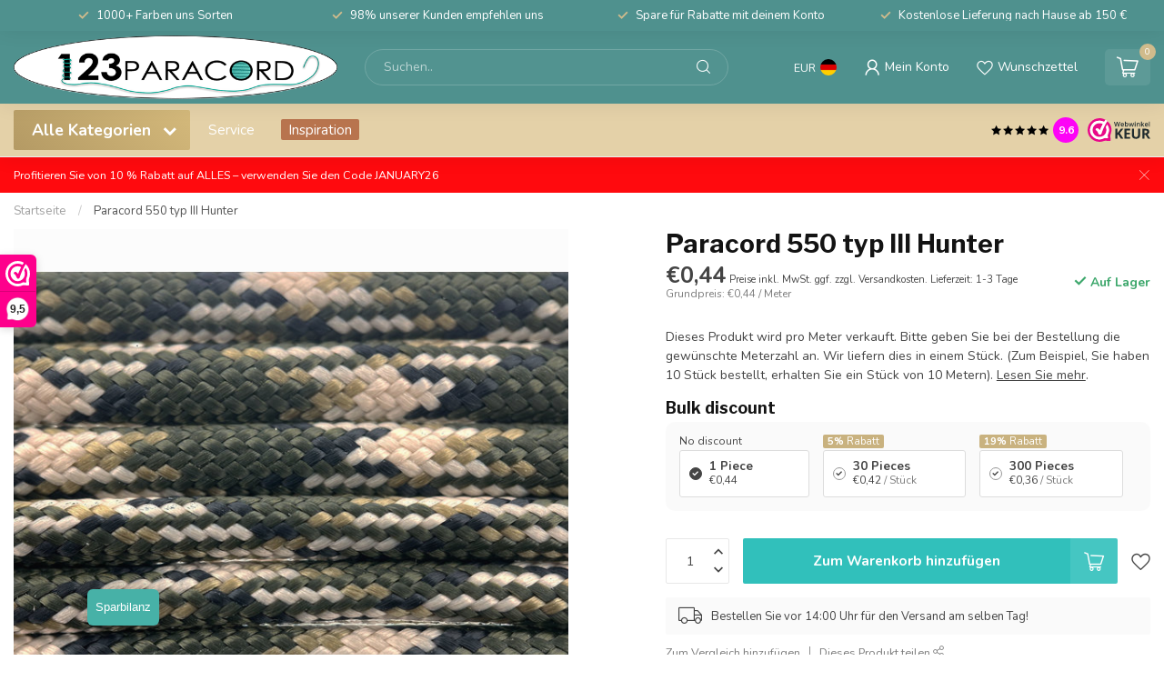

--- FILE ---
content_type: text/html;charset=utf-8
request_url: https://www.123paracord.de/paracord-550-typ-iii-hunter.html?source=facebook
body_size: 45215
content:
<!DOCTYPE html>
<html lang="de">
  <head>
<link rel="preconnect" href="https://cdn.webshopapp.com">
<link rel="preconnect" href="https://fonts.googleapis.com">
<link rel="preconnect" href="https://fonts.gstatic.com" crossorigin>

<meta charset="utf-8"/>
<!-- [START] 'blocks/head.rain' -->
<!--

  (c) 2008-2026 Lightspeed Netherlands B.V.
  http://www.lightspeedhq.com
  Generated: 28-01-2026 @ 16:31:45

-->
<link rel="canonical" href="https://www.123paracord.de/paracord-550-typ-iii-hunter.html"/>
<link rel="alternate" href="https://www.123paracord.de/index.rss" type="application/rss+xml" title="Neue Produkte"/>
<meta name="robots" content="noodp,noydir"/>
<meta name="google-site-verification" content="10mwQs6Lt4DLrkAfwGTQnKNFmJeBN10UHoa29p92D_E"/>
<meta property="og:url" content="https://www.123paracord.de/paracord-550-typ-iii-hunter.html?source=facebook"/>
<meta property="og:site_name" content="123Paracord"/>
<meta property="og:title" content="Paracord 550 typ III Hunter online kaufen"/>
<meta property="og:description" content="Paracord 550 typ III Hunter bei 123paracord kaufen. Ausgezeichnete US-Qualität, Paracord in vielen Farben, Günstige Preise und schneller Versand."/>
<meta property="og:image" content="https://cdn.webshopapp.com/shops/281494/files/379999100/123paracord-paracord-550-typ-iii-hunter.jpg"/>
<script src="https://app.reloadify.com/javascript/lightspeed_tracker.js"></script>
<script>
/* DyApps Theme Addons config */
if( !window.dyapps ){ window.dyapps = {}; }
window.dyapps.addons = {
 "enabled": true,
 "created_at": "03-01-2023 10:34:57",
 "settings": {
    "matrix_separator": ",",
    "filterGroupSwatches": ["kleur","kleur staal","color","steel colour","farbe","stahl farbe"],
    "swatchesForCustomFields": [],
    "plan": {
     "can_variant_group": true,
     "can_stockify": true,
     "can_vat_switcher": true,
     "can_age_popup": false,
     "can_custom_qty": false
    },
    "advancedVariants": {
     "enabled": false,
     "price_in_dropdown": true,
     "stockify_in_dropdown": true,
     "disable_out_of_stock": true,
     "grid_swatches_container_selector": ".dy-collection-grid-swatch-holder",
     "grid_swatches_position": "left",
     "grid_swatches_max_colors": 4,
     "grid_swatches_enabled": true,
     "variant_status_icon": false,
     "display_type": "select",
     "product_swatches_size": "default",
     "live_pricing": true
    },
    "age_popup": {
     "enabled": false,
     "logo_url": "",
     "image_footer_url": "",
     "text": {
                 
        "nl": {
         "content": "<h3>Bevestig je leeftijd<\/h3><p>Je moet 18 jaar of ouder zijn om deze website te bezoeken.<\/p>",
         "content_no": "<h3>Sorry!<\/h3><p>Je kunt deze website helaas niet bezoeken.<\/p>",
         "button_yes": "Ik ben 18 jaar of ouder",
         "button_no": "Ik ben jonger dan 18",
        } ,          
        "en": {
         "content": "<h3>Confirm your age<\/h3><p>You must be over the age of 18 to enter this website.<\/p>",
         "content_no": "<h3>Sorry!<\/h3><p>Unfortunately you cannot access this website.<\/p>",
         "button_yes": "I am 18 years or older",
         "button_no": "I am under 18",
        } ,          
        "de": {
         "content": "<h3>Confirm your age<\/h3><p>You must be over the age of 18 to enter this website.<\/p>",
         "content_no": "<h3>Sorry!<\/h3><p>Unfortunately you cannot access this website.<\/p>",
         "button_yes": "I am 18 years or older",
         "button_no": "I am under 18",
        }        }
    },
    "stockify": {
     "enabled": false,
     "optin_policy": false,
     "api": "https://my.dyapps.io/api/public/3e5a6c077a/stockify/subscribe",
     "text": {
                 
        "nl": {
         "email_placeholder": "Jouw e-mailadres",
         "button_trigger": "Geef me een seintje bij voorraad",
         "button_submit": "Houd me op de hoogte!",
         "title": "Laat je e-mailadres achter",
         "desc": "Helaas is dit product momenteel uitverkocht. Laat je e-mailadres achter en we sturen je een e-mail wanneer het product weer beschikbaar is.",
         "bottom_text": "We gebruiken je gegevens alleen voor deze email. Meer info in onze <a href=\"\/service\/privacy-policy\/\" target=\"_blank\">privacy policy<\/a>."
        } ,          
        "en": {
         "email_placeholder": "Your email address",
         "button_trigger": "Notify me when back in stock",
         "button_submit": "Keep me updated!",
         "title": "Leave your email address",
         "desc": "Unfortunately this item is out of stock right now. Leave your email address below and we'll send you an email when the item is available again.",
         "bottom_text": "We use your data to send this email. Read more in our <a href=\"\/service\/privacy-policy\/\" target=\"_blank\">privacy policy<\/a>."
        } ,          
        "de": {
         "email_placeholder": "Your email address",
         "button_trigger": "Notify me when back in stock",
         "button_submit": "Keep me updated!",
         "title": "Leave your email address",
         "desc": "Unfortunately this item is out of stock right now. Leave your email address below and we'll send you an email when the item is available again.",
         "bottom_text": "We use your data to send this email. Read more in our <a href=\"\/service\/privacy-policy\/\" target=\"_blank\">privacy policy<\/a>."
        }        }
    },
    "categoryBanners": {
     "enabled": true,
     "mobile_breakpoint": "576px",
     "category_banner": [],
     "banners": {
             }
    }
 },
 "swatches": {
 "default": {"is_default": true, "type": "multi", "values": {"background-size": "10px 10px", "background-position": "0 0, 0 5px, 5px -5px, -5px 0px", "background-image": "linear-gradient(45deg, rgba(100,100,100,0.3) 25%, transparent 25%),  linear-gradient(-45deg, rgba(100,100,100,0.3) 25%, transparent 25%),  linear-gradient(45deg, transparent 75%, rgba(100,100,100,0.3) 75%),  linear-gradient(-45deg, transparent 75%, rgba(100,100,100,0.3) 75%)"}} ,  
 "zwart": {"type": "color", "value": "#000000"},  
 "black": {"type": "color", "value": "#000000"},  
 "schwarz": {"type": "color", "value": "#000000"},  
 "wit": {"type": "color", "value": "#ffffff"},  
 "white": {"type": "color", "value": "#ffffff"},  
 "weiß": {"type": "color", "value": "#ffffff"},  
 "blauw": {"type": "color", "value": "#002bff"},  
 "blue": {"type": "color", "value": "#002bff"},  
 "blau": {"type": "color", "value": "#002bff"},  
 "groen": {"type": "color", "value": "#5fb130"},  
 "green": {"type": "color", "value": "#5fb130"},  
 "grün": {"type": "color", "value": "#5fb130"},  
 "roze": {"type": "color", "value": "#ea16f4"},  
 "pink": {"type": "color", "value": "#ea16f4"},  
 "rosa": {"type": "color", "value": "#ea16f4"},  
 "rood": {"type": "color", "value": "#ff0000"},  
 "red": {"type": "color", "value": "#ff0000"},  
 "rot": {"type": "color", "value": "#ff0000"},  
 "oranje": {"type": "color", "value": "#f87f0a"},  
 "orange": {"type": "color", "value": "#f87f0a"},  
 "bruin": {"type": "color", "value": "#7b450c"},  
 "brown": {"type": "color", "value": "#7b450c"},  
 "braun": {"type": "color", "value": "#7b450c"},  
 "zilver": {"type": "color", "value": "#dcdcdc"},  
 "silver": {"type": "color", "value": "#dcdcdc"},  
 "silber": {"type": "color", "value": "#dcdcdc"},  
 "geel": {"type": "color", "value": "#ffed0d"},  
 "yellow": {"type": "color", "value": "#ffed0d"},  
 "gelb": {"type": "color", "value": "#ffed0d"},  
 "grijs": {"type": "color", "value": "#878787"},  
 "grey": {"type": "color", "value": "#878787"},  
 "grau": {"type": "color", "value": "#878787"},  
 "goud": {"type": "color", "value": "#c59831"},  
 "gold": {"type": "color", "value": "#c59831"},  
 "paars": {"type": "color", "value": "#a00dfc"},  
 "purple": {"type": "color", "value": "#a00dfc"},  
 "violett": {"type": "color", "value": "#a00dfc"},  
 "brons": {"type": "color", "value": "#c67621"},  
 "bronze": {"type": "color", "value": "#c67621"},  
 "- zwart": {"type": "image", "value": "https://cdn.webshopapp.com/shops/265556/files/420299854/filter-metaaltekengebied-1-2.png"},  
 "- black": {"type": "image", "value": "https://cdn.webshopapp.com/shops/265556/files/420299854/filter-metaaltekengebied-1-2.png"},  
 "- schwarz": {"type": "image", "value": "https://cdn.webshopapp.com/shops/265556/files/420299854/filter-metaaltekengebied-1-2.png"},  
 "- zilver": {"type": "image", "value": "https://cdn.webshopapp.com/shops/265556/files/420299858/filter-metaaltekengebied-5-2.png"},  
 "- silver": {"type": "image", "value": "https://cdn.webshopapp.com/shops/265556/files/420299858/filter-metaaltekengebied-5-2.png"},  
 "- silber": {"type": "image", "value": "https://cdn.webshopapp.com/shops/265556/files/420299858/filter-metaaltekengebied-5-2.png"},  
 "- rose goud": {"type": "image", "value": "https://cdn.webshopapp.com/shops/265556/files/420299855/filter-metaaltekengebied-2-2.png"},  
 "- rosegold": {"type": "image", "value": "https://cdn.webshopapp.com/shops/265556/files/420299855/filter-metaaltekengebied-2-2.png"},  
 "- roségold": {"type": "image", "value": "https://cdn.webshopapp.com/shops/265556/files/420299855/filter-metaaltekengebied-2-2.png"},  
 "- goud/messing": {"type": "image", "value": "https://cdn.webshopapp.com/shops/265556/files/420300398/filter-metaaltekengebied-7.png"},  
 "- gold/brass": {"type": "image", "value": "https://cdn.webshopapp.com/shops/265556/files/420300398/filter-metaaltekengebied-7.png"},  
 "- gold/messing": {"type": "image", "value": "https://cdn.webshopapp.com/shops/265556/files/420300398/filter-metaaltekengebied-7.png"},  
 "- antiek brons": {"type": "image", "value": "https://cdn.webshopapp.com/shops/265556/files/420299856/filter-metaaltekengebied-3.png"},  
 "- antique bronze": {"type": "image", "value": "https://cdn.webshopapp.com/shops/265556/files/420299856/filter-metaaltekengebied-3.png"},  
 "- antikes messing": {"type": "image", "value": "https://cdn.webshopapp.com/shops/265556/files/420299856/filter-metaaltekengebied-3.png"},  
 "- neo-chrome": {"type": "image", "value": "https://cdn.webshopapp.com/shops/265556/files/420299859/filter-metaaltekengebied-6-2.png"}  }
};
</script>
<script>
(function(w,d,s,l,i){w[l]=w[l]||[];w[l].push({'gtm.start':
new Date().getTime(),event:'gtm.js'});var f=d.getElementsByTagName(s)[0],
j=d.createElement(s),dl=l!='dataLayer'?'&l='+l:'';j.async=true;j.src=
'https://www.googletagmanager.com/gtm.js?id='+i+dl;f.parentNode.insertBefore(j,f);
})(window,document,'script','dataLayer','GTM-5QWDP3H');
</script>
<script src="https://facebook.dmwsconnector.nl/shop-assets/281494/capi.js?id=ce6960c4c00c87793b98fff191ad2d76"></script>
<script>
(function(h,o,t,j,a,r){
            h.hj=h.hj||function(){(h.hj.q=h.hj.q||[]).push(arguments)};
                h._hjSettings={hjid:5027318,hjsv:6};
                a=o.getElementsByTagName('head')[0];
                r=o.createElement('script');r.async=1;
                r.src=t+h._hjSettings.hjid+j+h._hjSettings.hjsv;
                a.appendChild(r);
        })(window,document,'https://static.hotjar.com/c/hotjar-','.js?sv=');
</script>
<!--[if lt IE 9]>
<script src="https://cdn.webshopapp.com/assets/html5shiv.js?2025-02-20"></script>
<![endif]-->
<!-- [END] 'blocks/head.rain' -->

<title>Paracord 550 typ III Hunter online kaufen - 123Paracord</title>

<meta name="dyapps-addons-enabled" content="true">
<meta name="dyapps-addons-version" content="2022081001">
<meta name="dyapps-theme-name" content="Proxima">
<meta name="dyapps-theme-editor" content="true">

<meta name="description" content="Paracord 550 typ III Hunter bei 123paracord kaufen. Ausgezeichnete US-Qualität, Paracord in vielen Farben, Günstige Preise und schneller Versand." />
<meta name="keywords" content="paracord 550, paracord typ 3, paracord typ iii, paracord hondenlijn, paracord halsband, paracord ketting, paracord armband, paracord survival, paracord multicolor, joy" />

<meta http-equiv="X-UA-Compatible" content="IE=edge">
<meta name="viewport" content="width=device-width, initial-scale=1">

<link rel="shortcut icon" href="https://cdn.webshopapp.com/shops/281494/themes/181188/v/1685662/assets/favicon.ico?20230111081348" type="image/x-icon" />
<link rel="preload" as="image" href="https://cdn.webshopapp.com/shops/281494/themes/181188/v/1685640/assets/logo.png?20230111080009">


	<link rel="preload" as="image" href="https://cdn.webshopapp.com/shops/281494/files/379999100/650x750x2/paracord-550-typ-iii-hunter.jpg">

<script src="https://cdn.webshopapp.com/shops/281494/themes/181188/assets/jquery-1-12-4-min.js?20260120110302" defer></script>
<script>if(navigator.userAgent.indexOf("MSIE ") > -1 || navigator.userAgent.indexOf("Trident/") > -1) { document.write('<script src="https://cdn.webshopapp.com/shops/281494/themes/181188/assets/intersection-observer-polyfill.js?20260120110302">\x3C/script>') }</script>

<style>/*!
 * Bootstrap Reboot v4.6.1 (https://getbootstrap.com/)
 * Copyright 2011-2021 The Bootstrap Authors
 * Copyright 2011-2021 Twitter, Inc.
 * Licensed under MIT (https://github.com/twbs/bootstrap/blob/main/LICENSE)
 * Forked from Normalize.css, licensed MIT (https://github.com/necolas/normalize.css/blob/master/LICENSE.md)
 */*,*::before,*::after{box-sizing:border-box}html{font-family:sans-serif;line-height:1.15;-webkit-text-size-adjust:100%;-webkit-tap-highlight-color:rgba(0,0,0,0)}article,aside,figcaption,figure,footer,header,hgroup,main,nav,section{display:block}body{margin:0;font-family:-apple-system,BlinkMacSystemFont,"Segoe UI",Roboto,"Helvetica Neue",Arial,"Noto Sans","Liberation Sans",sans-serif,"Apple Color Emoji","Segoe UI Emoji","Segoe UI Symbol","Noto Color Emoji";font-size:1rem;font-weight:400;line-height:1.42857143;color:#212529;text-align:left;background-color:#fff}[tabindex="-1"]:focus:not(:focus-visible){outline:0 !important}hr{box-sizing:content-box;height:0;overflow:visible}h1,h2,h3,h4,h5,h6{margin-top:0;margin-bottom:.5rem}p{margin-top:0;margin-bottom:1rem}abbr[title],abbr[data-original-title]{text-decoration:underline;text-decoration:underline dotted;cursor:help;border-bottom:0;text-decoration-skip-ink:none}address{margin-bottom:1rem;font-style:normal;line-height:inherit}ol,ul,dl{margin-top:0;margin-bottom:1rem}ol ol,ul ul,ol ul,ul ol{margin-bottom:0}dt{font-weight:700}dd{margin-bottom:.5rem;margin-left:0}blockquote{margin:0 0 1rem}b,strong{font-weight:bolder}small{font-size:80%}sub,sup{position:relative;font-size:75%;line-height:0;vertical-align:baseline}sub{bottom:-0.25em}sup{top:-0.5em}a{color:#007bff;text-decoration:none;background-color:transparent}a:hover{color:#0056b3;text-decoration:underline}a:not([href]):not([class]){color:inherit;text-decoration:none}a:not([href]):not([class]):hover{color:inherit;text-decoration:none}pre,code,kbd,samp{font-family:SFMono-Regular,Menlo,Monaco,Consolas,"Liberation Mono","Courier New",monospace;font-size:1em}pre{margin-top:0;margin-bottom:1rem;overflow:auto;-ms-overflow-style:scrollbar}figure{margin:0 0 1rem}img{vertical-align:middle;border-style:none}svg{overflow:hidden;vertical-align:middle}table{border-collapse:collapse}caption{padding-top:.75rem;padding-bottom:.75rem;color:#6c757d;text-align:left;caption-side:bottom}th{text-align:inherit;text-align:-webkit-match-parent}label{display:inline-block;margin-bottom:.5rem}button{border-radius:0}button:focus:not(:focus-visible){outline:0}input,button,select,optgroup,textarea{margin:0;font-family:inherit;font-size:inherit;line-height:inherit}button,input{overflow:visible}button,select{text-transform:none}[role=button]{cursor:pointer}select{word-wrap:normal}button,[type=button],[type=reset],[type=submit]{-webkit-appearance:button}button:not(:disabled),[type=button]:not(:disabled),[type=reset]:not(:disabled),[type=submit]:not(:disabled){cursor:pointer}button::-moz-focus-inner,[type=button]::-moz-focus-inner,[type=reset]::-moz-focus-inner,[type=submit]::-moz-focus-inner{padding:0;border-style:none}input[type=radio],input[type=checkbox]{box-sizing:border-box;padding:0}textarea{overflow:auto;resize:vertical}fieldset{min-width:0;padding:0;margin:0;border:0}legend{display:block;width:100%;max-width:100%;padding:0;margin-bottom:.5rem;font-size:1.5rem;line-height:inherit;color:inherit;white-space:normal}progress{vertical-align:baseline}[type=number]::-webkit-inner-spin-button,[type=number]::-webkit-outer-spin-button{height:auto}[type=search]{outline-offset:-2px;-webkit-appearance:none}[type=search]::-webkit-search-decoration{-webkit-appearance:none}::-webkit-file-upload-button{font:inherit;-webkit-appearance:button}output{display:inline-block}summary{display:list-item;cursor:pointer}template{display:none}[hidden]{display:none !important}/*!
 * Bootstrap Grid v4.6.1 (https://getbootstrap.com/)
 * Copyright 2011-2021 The Bootstrap Authors
 * Copyright 2011-2021 Twitter, Inc.
 * Licensed under MIT (https://github.com/twbs/bootstrap/blob/main/LICENSE)
 */html{box-sizing:border-box;-ms-overflow-style:scrollbar}*,*::before,*::after{box-sizing:inherit}.container,.container-fluid,.container-xl,.container-lg,.container-md,.container-sm{width:100%;padding-right:15px;padding-left:15px;margin-right:auto;margin-left:auto}@media(min-width: 576px){.container-sm,.container{max-width:540px}}@media(min-width: 768px){.container-md,.container-sm,.container{max-width:720px}}@media(min-width: 992px){.container-lg,.container-md,.container-sm,.container{max-width:960px}}@media(min-width: 1200px){.container-xl,.container-lg,.container-md,.container-sm,.container{max-width:1140px}}.row{display:flex;flex-wrap:wrap;margin-right:-15px;margin-left:-15px}.no-gutters{margin-right:0;margin-left:0}.no-gutters>.col,.no-gutters>[class*=col-]{padding-right:0;padding-left:0}.col-xl,.col-xl-auto,.col-xl-12,.col-xl-11,.col-xl-10,.col-xl-9,.col-xl-8,.col-xl-7,.col-xl-6,.col-xl-5,.col-xl-4,.col-xl-3,.col-xl-2,.col-xl-1,.col-lg,.col-lg-auto,.col-lg-12,.col-lg-11,.col-lg-10,.col-lg-9,.col-lg-8,.col-lg-7,.col-lg-6,.col-lg-5,.col-lg-4,.col-lg-3,.col-lg-2,.col-lg-1,.col-md,.col-md-auto,.col-md-12,.col-md-11,.col-md-10,.col-md-9,.col-md-8,.col-md-7,.col-md-6,.col-md-5,.col-md-4,.col-md-3,.col-md-2,.col-md-1,.col-sm,.col-sm-auto,.col-sm-12,.col-sm-11,.col-sm-10,.col-sm-9,.col-sm-8,.col-sm-7,.col-sm-6,.col-sm-5,.col-sm-4,.col-sm-3,.col-sm-2,.col-sm-1,.col,.col-auto,.col-12,.col-11,.col-10,.col-9,.col-8,.col-7,.col-6,.col-5,.col-4,.col-3,.col-2,.col-1{position:relative;width:100%;padding-right:15px;padding-left:15px}.col{flex-basis:0;flex-grow:1;max-width:100%}.row-cols-1>*{flex:0 0 100%;max-width:100%}.row-cols-2>*{flex:0 0 50%;max-width:50%}.row-cols-3>*{flex:0 0 33.3333333333%;max-width:33.3333333333%}.row-cols-4>*{flex:0 0 25%;max-width:25%}.row-cols-5>*{flex:0 0 20%;max-width:20%}.row-cols-6>*{flex:0 0 16.6666666667%;max-width:16.6666666667%}.col-auto{flex:0 0 auto;width:auto;max-width:100%}.col-1{flex:0 0 8.33333333%;max-width:8.33333333%}.col-2{flex:0 0 16.66666667%;max-width:16.66666667%}.col-3{flex:0 0 25%;max-width:25%}.col-4{flex:0 0 33.33333333%;max-width:33.33333333%}.col-5{flex:0 0 41.66666667%;max-width:41.66666667%}.col-6{flex:0 0 50%;max-width:50%}.col-7{flex:0 0 58.33333333%;max-width:58.33333333%}.col-8{flex:0 0 66.66666667%;max-width:66.66666667%}.col-9{flex:0 0 75%;max-width:75%}.col-10{flex:0 0 83.33333333%;max-width:83.33333333%}.col-11{flex:0 0 91.66666667%;max-width:91.66666667%}.col-12{flex:0 0 100%;max-width:100%}.order-first{order:-1}.order-last{order:13}.order-0{order:0}.order-1{order:1}.order-2{order:2}.order-3{order:3}.order-4{order:4}.order-5{order:5}.order-6{order:6}.order-7{order:7}.order-8{order:8}.order-9{order:9}.order-10{order:10}.order-11{order:11}.order-12{order:12}.offset-1{margin-left:8.33333333%}.offset-2{margin-left:16.66666667%}.offset-3{margin-left:25%}.offset-4{margin-left:33.33333333%}.offset-5{margin-left:41.66666667%}.offset-6{margin-left:50%}.offset-7{margin-left:58.33333333%}.offset-8{margin-left:66.66666667%}.offset-9{margin-left:75%}.offset-10{margin-left:83.33333333%}.offset-11{margin-left:91.66666667%}@media(min-width: 576px){.col-sm{flex-basis:0;flex-grow:1;max-width:100%}.row-cols-sm-1>*{flex:0 0 100%;max-width:100%}.row-cols-sm-2>*{flex:0 0 50%;max-width:50%}.row-cols-sm-3>*{flex:0 0 33.3333333333%;max-width:33.3333333333%}.row-cols-sm-4>*{flex:0 0 25%;max-width:25%}.row-cols-sm-5>*{flex:0 0 20%;max-width:20%}.row-cols-sm-6>*{flex:0 0 16.6666666667%;max-width:16.6666666667%}.col-sm-auto{flex:0 0 auto;width:auto;max-width:100%}.col-sm-1{flex:0 0 8.33333333%;max-width:8.33333333%}.col-sm-2{flex:0 0 16.66666667%;max-width:16.66666667%}.col-sm-3{flex:0 0 25%;max-width:25%}.col-sm-4{flex:0 0 33.33333333%;max-width:33.33333333%}.col-sm-5{flex:0 0 41.66666667%;max-width:41.66666667%}.col-sm-6{flex:0 0 50%;max-width:50%}.col-sm-7{flex:0 0 58.33333333%;max-width:58.33333333%}.col-sm-8{flex:0 0 66.66666667%;max-width:66.66666667%}.col-sm-9{flex:0 0 75%;max-width:75%}.col-sm-10{flex:0 0 83.33333333%;max-width:83.33333333%}.col-sm-11{flex:0 0 91.66666667%;max-width:91.66666667%}.col-sm-12{flex:0 0 100%;max-width:100%}.order-sm-first{order:-1}.order-sm-last{order:13}.order-sm-0{order:0}.order-sm-1{order:1}.order-sm-2{order:2}.order-sm-3{order:3}.order-sm-4{order:4}.order-sm-5{order:5}.order-sm-6{order:6}.order-sm-7{order:7}.order-sm-8{order:8}.order-sm-9{order:9}.order-sm-10{order:10}.order-sm-11{order:11}.order-sm-12{order:12}.offset-sm-0{margin-left:0}.offset-sm-1{margin-left:8.33333333%}.offset-sm-2{margin-left:16.66666667%}.offset-sm-3{margin-left:25%}.offset-sm-4{margin-left:33.33333333%}.offset-sm-5{margin-left:41.66666667%}.offset-sm-6{margin-left:50%}.offset-sm-7{margin-left:58.33333333%}.offset-sm-8{margin-left:66.66666667%}.offset-sm-9{margin-left:75%}.offset-sm-10{margin-left:83.33333333%}.offset-sm-11{margin-left:91.66666667%}}@media(min-width: 768px){.col-md{flex-basis:0;flex-grow:1;max-width:100%}.row-cols-md-1>*{flex:0 0 100%;max-width:100%}.row-cols-md-2>*{flex:0 0 50%;max-width:50%}.row-cols-md-3>*{flex:0 0 33.3333333333%;max-width:33.3333333333%}.row-cols-md-4>*{flex:0 0 25%;max-width:25%}.row-cols-md-5>*{flex:0 0 20%;max-width:20%}.row-cols-md-6>*{flex:0 0 16.6666666667%;max-width:16.6666666667%}.col-md-auto{flex:0 0 auto;width:auto;max-width:100%}.col-md-1{flex:0 0 8.33333333%;max-width:8.33333333%}.col-md-2{flex:0 0 16.66666667%;max-width:16.66666667%}.col-md-3{flex:0 0 25%;max-width:25%}.col-md-4{flex:0 0 33.33333333%;max-width:33.33333333%}.col-md-5{flex:0 0 41.66666667%;max-width:41.66666667%}.col-md-6{flex:0 0 50%;max-width:50%}.col-md-7{flex:0 0 58.33333333%;max-width:58.33333333%}.col-md-8{flex:0 0 66.66666667%;max-width:66.66666667%}.col-md-9{flex:0 0 75%;max-width:75%}.col-md-10{flex:0 0 83.33333333%;max-width:83.33333333%}.col-md-11{flex:0 0 91.66666667%;max-width:91.66666667%}.col-md-12{flex:0 0 100%;max-width:100%}.order-md-first{order:-1}.order-md-last{order:13}.order-md-0{order:0}.order-md-1{order:1}.order-md-2{order:2}.order-md-3{order:3}.order-md-4{order:4}.order-md-5{order:5}.order-md-6{order:6}.order-md-7{order:7}.order-md-8{order:8}.order-md-9{order:9}.order-md-10{order:10}.order-md-11{order:11}.order-md-12{order:12}.offset-md-0{margin-left:0}.offset-md-1{margin-left:8.33333333%}.offset-md-2{margin-left:16.66666667%}.offset-md-3{margin-left:25%}.offset-md-4{margin-left:33.33333333%}.offset-md-5{margin-left:41.66666667%}.offset-md-6{margin-left:50%}.offset-md-7{margin-left:58.33333333%}.offset-md-8{margin-left:66.66666667%}.offset-md-9{margin-left:75%}.offset-md-10{margin-left:83.33333333%}.offset-md-11{margin-left:91.66666667%}}@media(min-width: 992px){.col-lg{flex-basis:0;flex-grow:1;max-width:100%}.row-cols-lg-1>*{flex:0 0 100%;max-width:100%}.row-cols-lg-2>*{flex:0 0 50%;max-width:50%}.row-cols-lg-3>*{flex:0 0 33.3333333333%;max-width:33.3333333333%}.row-cols-lg-4>*{flex:0 0 25%;max-width:25%}.row-cols-lg-5>*{flex:0 0 20%;max-width:20%}.row-cols-lg-6>*{flex:0 0 16.6666666667%;max-width:16.6666666667%}.col-lg-auto{flex:0 0 auto;width:auto;max-width:100%}.col-lg-1{flex:0 0 8.33333333%;max-width:8.33333333%}.col-lg-2{flex:0 0 16.66666667%;max-width:16.66666667%}.col-lg-3{flex:0 0 25%;max-width:25%}.col-lg-4{flex:0 0 33.33333333%;max-width:33.33333333%}.col-lg-5{flex:0 0 41.66666667%;max-width:41.66666667%}.col-lg-6{flex:0 0 50%;max-width:50%}.col-lg-7{flex:0 0 58.33333333%;max-width:58.33333333%}.col-lg-8{flex:0 0 66.66666667%;max-width:66.66666667%}.col-lg-9{flex:0 0 75%;max-width:75%}.col-lg-10{flex:0 0 83.33333333%;max-width:83.33333333%}.col-lg-11{flex:0 0 91.66666667%;max-width:91.66666667%}.col-lg-12{flex:0 0 100%;max-width:100%}.order-lg-first{order:-1}.order-lg-last{order:13}.order-lg-0{order:0}.order-lg-1{order:1}.order-lg-2{order:2}.order-lg-3{order:3}.order-lg-4{order:4}.order-lg-5{order:5}.order-lg-6{order:6}.order-lg-7{order:7}.order-lg-8{order:8}.order-lg-9{order:9}.order-lg-10{order:10}.order-lg-11{order:11}.order-lg-12{order:12}.offset-lg-0{margin-left:0}.offset-lg-1{margin-left:8.33333333%}.offset-lg-2{margin-left:16.66666667%}.offset-lg-3{margin-left:25%}.offset-lg-4{margin-left:33.33333333%}.offset-lg-5{margin-left:41.66666667%}.offset-lg-6{margin-left:50%}.offset-lg-7{margin-left:58.33333333%}.offset-lg-8{margin-left:66.66666667%}.offset-lg-9{margin-left:75%}.offset-lg-10{margin-left:83.33333333%}.offset-lg-11{margin-left:91.66666667%}}@media(min-width: 1200px){.col-xl{flex-basis:0;flex-grow:1;max-width:100%}.row-cols-xl-1>*{flex:0 0 100%;max-width:100%}.row-cols-xl-2>*{flex:0 0 50%;max-width:50%}.row-cols-xl-3>*{flex:0 0 33.3333333333%;max-width:33.3333333333%}.row-cols-xl-4>*{flex:0 0 25%;max-width:25%}.row-cols-xl-5>*{flex:0 0 20%;max-width:20%}.row-cols-xl-6>*{flex:0 0 16.6666666667%;max-width:16.6666666667%}.col-xl-auto{flex:0 0 auto;width:auto;max-width:100%}.col-xl-1{flex:0 0 8.33333333%;max-width:8.33333333%}.col-xl-2{flex:0 0 16.66666667%;max-width:16.66666667%}.col-xl-3{flex:0 0 25%;max-width:25%}.col-xl-4{flex:0 0 33.33333333%;max-width:33.33333333%}.col-xl-5{flex:0 0 41.66666667%;max-width:41.66666667%}.col-xl-6{flex:0 0 50%;max-width:50%}.col-xl-7{flex:0 0 58.33333333%;max-width:58.33333333%}.col-xl-8{flex:0 0 66.66666667%;max-width:66.66666667%}.col-xl-9{flex:0 0 75%;max-width:75%}.col-xl-10{flex:0 0 83.33333333%;max-width:83.33333333%}.col-xl-11{flex:0 0 91.66666667%;max-width:91.66666667%}.col-xl-12{flex:0 0 100%;max-width:100%}.order-xl-first{order:-1}.order-xl-last{order:13}.order-xl-0{order:0}.order-xl-1{order:1}.order-xl-2{order:2}.order-xl-3{order:3}.order-xl-4{order:4}.order-xl-5{order:5}.order-xl-6{order:6}.order-xl-7{order:7}.order-xl-8{order:8}.order-xl-9{order:9}.order-xl-10{order:10}.order-xl-11{order:11}.order-xl-12{order:12}.offset-xl-0{margin-left:0}.offset-xl-1{margin-left:8.33333333%}.offset-xl-2{margin-left:16.66666667%}.offset-xl-3{margin-left:25%}.offset-xl-4{margin-left:33.33333333%}.offset-xl-5{margin-left:41.66666667%}.offset-xl-6{margin-left:50%}.offset-xl-7{margin-left:58.33333333%}.offset-xl-8{margin-left:66.66666667%}.offset-xl-9{margin-left:75%}.offset-xl-10{margin-left:83.33333333%}.offset-xl-11{margin-left:91.66666667%}}.d-none{display:none !important}.d-inline{display:inline !important}.d-inline-block{display:inline-block !important}.d-block{display:block !important}.d-table{display:table !important}.d-table-row{display:table-row !important}.d-table-cell{display:table-cell !important}.d-flex{display:flex !important}.d-inline-flex{display:inline-flex !important}@media(min-width: 576px){.d-sm-none{display:none !important}.d-sm-inline{display:inline !important}.d-sm-inline-block{display:inline-block !important}.d-sm-block{display:block !important}.d-sm-table{display:table !important}.d-sm-table-row{display:table-row !important}.d-sm-table-cell{display:table-cell !important}.d-sm-flex{display:flex !important}.d-sm-inline-flex{display:inline-flex !important}}@media(min-width: 768px){.d-md-none{display:none !important}.d-md-inline{display:inline !important}.d-md-inline-block{display:inline-block !important}.d-md-block{display:block !important}.d-md-table{display:table !important}.d-md-table-row{display:table-row !important}.d-md-table-cell{display:table-cell !important}.d-md-flex{display:flex !important}.d-md-inline-flex{display:inline-flex !important}}@media(min-width: 992px){.d-lg-none{display:none !important}.d-lg-inline{display:inline !important}.d-lg-inline-block{display:inline-block !important}.d-lg-block{display:block !important}.d-lg-table{display:table !important}.d-lg-table-row{display:table-row !important}.d-lg-table-cell{display:table-cell !important}.d-lg-flex{display:flex !important}.d-lg-inline-flex{display:inline-flex !important}}@media(min-width: 1200px){.d-xl-none{display:none !important}.d-xl-inline{display:inline !important}.d-xl-inline-block{display:inline-block !important}.d-xl-block{display:block !important}.d-xl-table{display:table !important}.d-xl-table-row{display:table-row !important}.d-xl-table-cell{display:table-cell !important}.d-xl-flex{display:flex !important}.d-xl-inline-flex{display:inline-flex !important}}@media print{.d-print-none{display:none !important}.d-print-inline{display:inline !important}.d-print-inline-block{display:inline-block !important}.d-print-block{display:block !important}.d-print-table{display:table !important}.d-print-table-row{display:table-row !important}.d-print-table-cell{display:table-cell !important}.d-print-flex{display:flex !important}.d-print-inline-flex{display:inline-flex !important}}.flex-row{flex-direction:row !important}.flex-column{flex-direction:column !important}.flex-row-reverse{flex-direction:row-reverse !important}.flex-column-reverse{flex-direction:column-reverse !important}.flex-wrap{flex-wrap:wrap !important}.flex-nowrap{flex-wrap:nowrap !important}.flex-wrap-reverse{flex-wrap:wrap-reverse !important}.flex-fill{flex:1 1 auto !important}.flex-grow-0{flex-grow:0 !important}.flex-grow-1{flex-grow:1 !important}.flex-shrink-0{flex-shrink:0 !important}.flex-shrink-1{flex-shrink:1 !important}.justify-content-start{justify-content:flex-start !important}.justify-content-end{justify-content:flex-end !important}.justify-content-center{justify-content:center !important}.justify-content-between{justify-content:space-between !important}.justify-content-around{justify-content:space-around !important}.align-items-start{align-items:flex-start !important}.align-items-end{align-items:flex-end !important}.align-items-center{align-items:center !important}.align-items-baseline{align-items:baseline !important}.align-items-stretch{align-items:stretch !important}.align-content-start{align-content:flex-start !important}.align-content-end{align-content:flex-end !important}.align-content-center{align-content:center !important}.align-content-between{align-content:space-between !important}.align-content-around{align-content:space-around !important}.align-content-stretch{align-content:stretch !important}.align-self-auto{align-self:auto !important}.align-self-start{align-self:flex-start !important}.align-self-end{align-self:flex-end !important}.align-self-center{align-self:center !important}.align-self-baseline{align-self:baseline !important}.align-self-stretch{align-self:stretch !important}@media(min-width: 576px){.flex-sm-row{flex-direction:row !important}.flex-sm-column{flex-direction:column !important}.flex-sm-row-reverse{flex-direction:row-reverse !important}.flex-sm-column-reverse{flex-direction:column-reverse !important}.flex-sm-wrap{flex-wrap:wrap !important}.flex-sm-nowrap{flex-wrap:nowrap !important}.flex-sm-wrap-reverse{flex-wrap:wrap-reverse !important}.flex-sm-fill{flex:1 1 auto !important}.flex-sm-grow-0{flex-grow:0 !important}.flex-sm-grow-1{flex-grow:1 !important}.flex-sm-shrink-0{flex-shrink:0 !important}.flex-sm-shrink-1{flex-shrink:1 !important}.justify-content-sm-start{justify-content:flex-start !important}.justify-content-sm-end{justify-content:flex-end !important}.justify-content-sm-center{justify-content:center !important}.justify-content-sm-between{justify-content:space-between !important}.justify-content-sm-around{justify-content:space-around !important}.align-items-sm-start{align-items:flex-start !important}.align-items-sm-end{align-items:flex-end !important}.align-items-sm-center{align-items:center !important}.align-items-sm-baseline{align-items:baseline !important}.align-items-sm-stretch{align-items:stretch !important}.align-content-sm-start{align-content:flex-start !important}.align-content-sm-end{align-content:flex-end !important}.align-content-sm-center{align-content:center !important}.align-content-sm-between{align-content:space-between !important}.align-content-sm-around{align-content:space-around !important}.align-content-sm-stretch{align-content:stretch !important}.align-self-sm-auto{align-self:auto !important}.align-self-sm-start{align-self:flex-start !important}.align-self-sm-end{align-self:flex-end !important}.align-self-sm-center{align-self:center !important}.align-self-sm-baseline{align-self:baseline !important}.align-self-sm-stretch{align-self:stretch !important}}@media(min-width: 768px){.flex-md-row{flex-direction:row !important}.flex-md-column{flex-direction:column !important}.flex-md-row-reverse{flex-direction:row-reverse !important}.flex-md-column-reverse{flex-direction:column-reverse !important}.flex-md-wrap{flex-wrap:wrap !important}.flex-md-nowrap{flex-wrap:nowrap !important}.flex-md-wrap-reverse{flex-wrap:wrap-reverse !important}.flex-md-fill{flex:1 1 auto !important}.flex-md-grow-0{flex-grow:0 !important}.flex-md-grow-1{flex-grow:1 !important}.flex-md-shrink-0{flex-shrink:0 !important}.flex-md-shrink-1{flex-shrink:1 !important}.justify-content-md-start{justify-content:flex-start !important}.justify-content-md-end{justify-content:flex-end !important}.justify-content-md-center{justify-content:center !important}.justify-content-md-between{justify-content:space-between !important}.justify-content-md-around{justify-content:space-around !important}.align-items-md-start{align-items:flex-start !important}.align-items-md-end{align-items:flex-end !important}.align-items-md-center{align-items:center !important}.align-items-md-baseline{align-items:baseline !important}.align-items-md-stretch{align-items:stretch !important}.align-content-md-start{align-content:flex-start !important}.align-content-md-end{align-content:flex-end !important}.align-content-md-center{align-content:center !important}.align-content-md-between{align-content:space-between !important}.align-content-md-around{align-content:space-around !important}.align-content-md-stretch{align-content:stretch !important}.align-self-md-auto{align-self:auto !important}.align-self-md-start{align-self:flex-start !important}.align-self-md-end{align-self:flex-end !important}.align-self-md-center{align-self:center !important}.align-self-md-baseline{align-self:baseline !important}.align-self-md-stretch{align-self:stretch !important}}@media(min-width: 992px){.flex-lg-row{flex-direction:row !important}.flex-lg-column{flex-direction:column !important}.flex-lg-row-reverse{flex-direction:row-reverse !important}.flex-lg-column-reverse{flex-direction:column-reverse !important}.flex-lg-wrap{flex-wrap:wrap !important}.flex-lg-nowrap{flex-wrap:nowrap !important}.flex-lg-wrap-reverse{flex-wrap:wrap-reverse !important}.flex-lg-fill{flex:1 1 auto !important}.flex-lg-grow-0{flex-grow:0 !important}.flex-lg-grow-1{flex-grow:1 !important}.flex-lg-shrink-0{flex-shrink:0 !important}.flex-lg-shrink-1{flex-shrink:1 !important}.justify-content-lg-start{justify-content:flex-start !important}.justify-content-lg-end{justify-content:flex-end !important}.justify-content-lg-center{justify-content:center !important}.justify-content-lg-between{justify-content:space-between !important}.justify-content-lg-around{justify-content:space-around !important}.align-items-lg-start{align-items:flex-start !important}.align-items-lg-end{align-items:flex-end !important}.align-items-lg-center{align-items:center !important}.align-items-lg-baseline{align-items:baseline !important}.align-items-lg-stretch{align-items:stretch !important}.align-content-lg-start{align-content:flex-start !important}.align-content-lg-end{align-content:flex-end !important}.align-content-lg-center{align-content:center !important}.align-content-lg-between{align-content:space-between !important}.align-content-lg-around{align-content:space-around !important}.align-content-lg-stretch{align-content:stretch !important}.align-self-lg-auto{align-self:auto !important}.align-self-lg-start{align-self:flex-start !important}.align-self-lg-end{align-self:flex-end !important}.align-self-lg-center{align-self:center !important}.align-self-lg-baseline{align-self:baseline !important}.align-self-lg-stretch{align-self:stretch !important}}@media(min-width: 1200px){.flex-xl-row{flex-direction:row !important}.flex-xl-column{flex-direction:column !important}.flex-xl-row-reverse{flex-direction:row-reverse !important}.flex-xl-column-reverse{flex-direction:column-reverse !important}.flex-xl-wrap{flex-wrap:wrap !important}.flex-xl-nowrap{flex-wrap:nowrap !important}.flex-xl-wrap-reverse{flex-wrap:wrap-reverse !important}.flex-xl-fill{flex:1 1 auto !important}.flex-xl-grow-0{flex-grow:0 !important}.flex-xl-grow-1{flex-grow:1 !important}.flex-xl-shrink-0{flex-shrink:0 !important}.flex-xl-shrink-1{flex-shrink:1 !important}.justify-content-xl-start{justify-content:flex-start !important}.justify-content-xl-end{justify-content:flex-end !important}.justify-content-xl-center{justify-content:center !important}.justify-content-xl-between{justify-content:space-between !important}.justify-content-xl-around{justify-content:space-around !important}.align-items-xl-start{align-items:flex-start !important}.align-items-xl-end{align-items:flex-end !important}.align-items-xl-center{align-items:center !important}.align-items-xl-baseline{align-items:baseline !important}.align-items-xl-stretch{align-items:stretch !important}.align-content-xl-start{align-content:flex-start !important}.align-content-xl-end{align-content:flex-end !important}.align-content-xl-center{align-content:center !important}.align-content-xl-between{align-content:space-between !important}.align-content-xl-around{align-content:space-around !important}.align-content-xl-stretch{align-content:stretch !important}.align-self-xl-auto{align-self:auto !important}.align-self-xl-start{align-self:flex-start !important}.align-self-xl-end{align-self:flex-end !important}.align-self-xl-center{align-self:center !important}.align-self-xl-baseline{align-self:baseline !important}.align-self-xl-stretch{align-self:stretch !important}}.m-0{margin:0 !important}.mt-0,.my-0{margin-top:0 !important}.mr-0,.mx-0{margin-right:0 !important}.mb-0,.my-0{margin-bottom:0 !important}.ml-0,.mx-0{margin-left:0 !important}.m-1{margin:5px !important}.mt-1,.my-1{margin-top:5px !important}.mr-1,.mx-1{margin-right:5px !important}.mb-1,.my-1{margin-bottom:5px !important}.ml-1,.mx-1{margin-left:5px !important}.m-2{margin:10px !important}.mt-2,.my-2{margin-top:10px !important}.mr-2,.mx-2{margin-right:10px !important}.mb-2,.my-2{margin-bottom:10px !important}.ml-2,.mx-2{margin-left:10px !important}.m-3{margin:15px !important}.mt-3,.my-3{margin-top:15px !important}.mr-3,.mx-3{margin-right:15px !important}.mb-3,.my-3{margin-bottom:15px !important}.ml-3,.mx-3{margin-left:15px !important}.m-4{margin:30px !important}.mt-4,.my-4{margin-top:30px !important}.mr-4,.mx-4{margin-right:30px !important}.mb-4,.my-4{margin-bottom:30px !important}.ml-4,.mx-4{margin-left:30px !important}.m-5{margin:50px !important}.mt-5,.my-5{margin-top:50px !important}.mr-5,.mx-5{margin-right:50px !important}.mb-5,.my-5{margin-bottom:50px !important}.ml-5,.mx-5{margin-left:50px !important}.m-6{margin:80px !important}.mt-6,.my-6{margin-top:80px !important}.mr-6,.mx-6{margin-right:80px !important}.mb-6,.my-6{margin-bottom:80px !important}.ml-6,.mx-6{margin-left:80px !important}.p-0{padding:0 !important}.pt-0,.py-0{padding-top:0 !important}.pr-0,.px-0{padding-right:0 !important}.pb-0,.py-0{padding-bottom:0 !important}.pl-0,.px-0{padding-left:0 !important}.p-1{padding:5px !important}.pt-1,.py-1{padding-top:5px !important}.pr-1,.px-1{padding-right:5px !important}.pb-1,.py-1{padding-bottom:5px !important}.pl-1,.px-1{padding-left:5px !important}.p-2{padding:10px !important}.pt-2,.py-2{padding-top:10px !important}.pr-2,.px-2{padding-right:10px !important}.pb-2,.py-2{padding-bottom:10px !important}.pl-2,.px-2{padding-left:10px !important}.p-3{padding:15px !important}.pt-3,.py-3{padding-top:15px !important}.pr-3,.px-3{padding-right:15px !important}.pb-3,.py-3{padding-bottom:15px !important}.pl-3,.px-3{padding-left:15px !important}.p-4{padding:30px !important}.pt-4,.py-4{padding-top:30px !important}.pr-4,.px-4{padding-right:30px !important}.pb-4,.py-4{padding-bottom:30px !important}.pl-4,.px-4{padding-left:30px !important}.p-5{padding:50px !important}.pt-5,.py-5{padding-top:50px !important}.pr-5,.px-5{padding-right:50px !important}.pb-5,.py-5{padding-bottom:50px !important}.pl-5,.px-5{padding-left:50px !important}.p-6{padding:80px !important}.pt-6,.py-6{padding-top:80px !important}.pr-6,.px-6{padding-right:80px !important}.pb-6,.py-6{padding-bottom:80px !important}.pl-6,.px-6{padding-left:80px !important}.m-n1{margin:-5px !important}.mt-n1,.my-n1{margin-top:-5px !important}.mr-n1,.mx-n1{margin-right:-5px !important}.mb-n1,.my-n1{margin-bottom:-5px !important}.ml-n1,.mx-n1{margin-left:-5px !important}.m-n2{margin:-10px !important}.mt-n2,.my-n2{margin-top:-10px !important}.mr-n2,.mx-n2{margin-right:-10px !important}.mb-n2,.my-n2{margin-bottom:-10px !important}.ml-n2,.mx-n2{margin-left:-10px !important}.m-n3{margin:-15px !important}.mt-n3,.my-n3{margin-top:-15px !important}.mr-n3,.mx-n3{margin-right:-15px !important}.mb-n3,.my-n3{margin-bottom:-15px !important}.ml-n3,.mx-n3{margin-left:-15px !important}.m-n4{margin:-30px !important}.mt-n4,.my-n4{margin-top:-30px !important}.mr-n4,.mx-n4{margin-right:-30px !important}.mb-n4,.my-n4{margin-bottom:-30px !important}.ml-n4,.mx-n4{margin-left:-30px !important}.m-n5{margin:-50px !important}.mt-n5,.my-n5{margin-top:-50px !important}.mr-n5,.mx-n5{margin-right:-50px !important}.mb-n5,.my-n5{margin-bottom:-50px !important}.ml-n5,.mx-n5{margin-left:-50px !important}.m-n6{margin:-80px !important}.mt-n6,.my-n6{margin-top:-80px !important}.mr-n6,.mx-n6{margin-right:-80px !important}.mb-n6,.my-n6{margin-bottom:-80px !important}.ml-n6,.mx-n6{margin-left:-80px !important}.m-auto{margin:auto !important}.mt-auto,.my-auto{margin-top:auto !important}.mr-auto,.mx-auto{margin-right:auto !important}.mb-auto,.my-auto{margin-bottom:auto !important}.ml-auto,.mx-auto{margin-left:auto !important}@media(min-width: 576px){.m-sm-0{margin:0 !important}.mt-sm-0,.my-sm-0{margin-top:0 !important}.mr-sm-0,.mx-sm-0{margin-right:0 !important}.mb-sm-0,.my-sm-0{margin-bottom:0 !important}.ml-sm-0,.mx-sm-0{margin-left:0 !important}.m-sm-1{margin:5px !important}.mt-sm-1,.my-sm-1{margin-top:5px !important}.mr-sm-1,.mx-sm-1{margin-right:5px !important}.mb-sm-1,.my-sm-1{margin-bottom:5px !important}.ml-sm-1,.mx-sm-1{margin-left:5px !important}.m-sm-2{margin:10px !important}.mt-sm-2,.my-sm-2{margin-top:10px !important}.mr-sm-2,.mx-sm-2{margin-right:10px !important}.mb-sm-2,.my-sm-2{margin-bottom:10px !important}.ml-sm-2,.mx-sm-2{margin-left:10px !important}.m-sm-3{margin:15px !important}.mt-sm-3,.my-sm-3{margin-top:15px !important}.mr-sm-3,.mx-sm-3{margin-right:15px !important}.mb-sm-3,.my-sm-3{margin-bottom:15px !important}.ml-sm-3,.mx-sm-3{margin-left:15px !important}.m-sm-4{margin:30px !important}.mt-sm-4,.my-sm-4{margin-top:30px !important}.mr-sm-4,.mx-sm-4{margin-right:30px !important}.mb-sm-4,.my-sm-4{margin-bottom:30px !important}.ml-sm-4,.mx-sm-4{margin-left:30px !important}.m-sm-5{margin:50px !important}.mt-sm-5,.my-sm-5{margin-top:50px !important}.mr-sm-5,.mx-sm-5{margin-right:50px !important}.mb-sm-5,.my-sm-5{margin-bottom:50px !important}.ml-sm-5,.mx-sm-5{margin-left:50px !important}.m-sm-6{margin:80px !important}.mt-sm-6,.my-sm-6{margin-top:80px !important}.mr-sm-6,.mx-sm-6{margin-right:80px !important}.mb-sm-6,.my-sm-6{margin-bottom:80px !important}.ml-sm-6,.mx-sm-6{margin-left:80px !important}.p-sm-0{padding:0 !important}.pt-sm-0,.py-sm-0{padding-top:0 !important}.pr-sm-0,.px-sm-0{padding-right:0 !important}.pb-sm-0,.py-sm-0{padding-bottom:0 !important}.pl-sm-0,.px-sm-0{padding-left:0 !important}.p-sm-1{padding:5px !important}.pt-sm-1,.py-sm-1{padding-top:5px !important}.pr-sm-1,.px-sm-1{padding-right:5px !important}.pb-sm-1,.py-sm-1{padding-bottom:5px !important}.pl-sm-1,.px-sm-1{padding-left:5px !important}.p-sm-2{padding:10px !important}.pt-sm-2,.py-sm-2{padding-top:10px !important}.pr-sm-2,.px-sm-2{padding-right:10px !important}.pb-sm-2,.py-sm-2{padding-bottom:10px !important}.pl-sm-2,.px-sm-2{padding-left:10px !important}.p-sm-3{padding:15px !important}.pt-sm-3,.py-sm-3{padding-top:15px !important}.pr-sm-3,.px-sm-3{padding-right:15px !important}.pb-sm-3,.py-sm-3{padding-bottom:15px !important}.pl-sm-3,.px-sm-3{padding-left:15px !important}.p-sm-4{padding:30px !important}.pt-sm-4,.py-sm-4{padding-top:30px !important}.pr-sm-4,.px-sm-4{padding-right:30px !important}.pb-sm-4,.py-sm-4{padding-bottom:30px !important}.pl-sm-4,.px-sm-4{padding-left:30px !important}.p-sm-5{padding:50px !important}.pt-sm-5,.py-sm-5{padding-top:50px !important}.pr-sm-5,.px-sm-5{padding-right:50px !important}.pb-sm-5,.py-sm-5{padding-bottom:50px !important}.pl-sm-5,.px-sm-5{padding-left:50px !important}.p-sm-6{padding:80px !important}.pt-sm-6,.py-sm-6{padding-top:80px !important}.pr-sm-6,.px-sm-6{padding-right:80px !important}.pb-sm-6,.py-sm-6{padding-bottom:80px !important}.pl-sm-6,.px-sm-6{padding-left:80px !important}.m-sm-n1{margin:-5px !important}.mt-sm-n1,.my-sm-n1{margin-top:-5px !important}.mr-sm-n1,.mx-sm-n1{margin-right:-5px !important}.mb-sm-n1,.my-sm-n1{margin-bottom:-5px !important}.ml-sm-n1,.mx-sm-n1{margin-left:-5px !important}.m-sm-n2{margin:-10px !important}.mt-sm-n2,.my-sm-n2{margin-top:-10px !important}.mr-sm-n2,.mx-sm-n2{margin-right:-10px !important}.mb-sm-n2,.my-sm-n2{margin-bottom:-10px !important}.ml-sm-n2,.mx-sm-n2{margin-left:-10px !important}.m-sm-n3{margin:-15px !important}.mt-sm-n3,.my-sm-n3{margin-top:-15px !important}.mr-sm-n3,.mx-sm-n3{margin-right:-15px !important}.mb-sm-n3,.my-sm-n3{margin-bottom:-15px !important}.ml-sm-n3,.mx-sm-n3{margin-left:-15px !important}.m-sm-n4{margin:-30px !important}.mt-sm-n4,.my-sm-n4{margin-top:-30px !important}.mr-sm-n4,.mx-sm-n4{margin-right:-30px !important}.mb-sm-n4,.my-sm-n4{margin-bottom:-30px !important}.ml-sm-n4,.mx-sm-n4{margin-left:-30px !important}.m-sm-n5{margin:-50px !important}.mt-sm-n5,.my-sm-n5{margin-top:-50px !important}.mr-sm-n5,.mx-sm-n5{margin-right:-50px !important}.mb-sm-n5,.my-sm-n5{margin-bottom:-50px !important}.ml-sm-n5,.mx-sm-n5{margin-left:-50px !important}.m-sm-n6{margin:-80px !important}.mt-sm-n6,.my-sm-n6{margin-top:-80px !important}.mr-sm-n6,.mx-sm-n6{margin-right:-80px !important}.mb-sm-n6,.my-sm-n6{margin-bottom:-80px !important}.ml-sm-n6,.mx-sm-n6{margin-left:-80px !important}.m-sm-auto{margin:auto !important}.mt-sm-auto,.my-sm-auto{margin-top:auto !important}.mr-sm-auto,.mx-sm-auto{margin-right:auto !important}.mb-sm-auto,.my-sm-auto{margin-bottom:auto !important}.ml-sm-auto,.mx-sm-auto{margin-left:auto !important}}@media(min-width: 768px){.m-md-0{margin:0 !important}.mt-md-0,.my-md-0{margin-top:0 !important}.mr-md-0,.mx-md-0{margin-right:0 !important}.mb-md-0,.my-md-0{margin-bottom:0 !important}.ml-md-0,.mx-md-0{margin-left:0 !important}.m-md-1{margin:5px !important}.mt-md-1,.my-md-1{margin-top:5px !important}.mr-md-1,.mx-md-1{margin-right:5px !important}.mb-md-1,.my-md-1{margin-bottom:5px !important}.ml-md-1,.mx-md-1{margin-left:5px !important}.m-md-2{margin:10px !important}.mt-md-2,.my-md-2{margin-top:10px !important}.mr-md-2,.mx-md-2{margin-right:10px !important}.mb-md-2,.my-md-2{margin-bottom:10px !important}.ml-md-2,.mx-md-2{margin-left:10px !important}.m-md-3{margin:15px !important}.mt-md-3,.my-md-3{margin-top:15px !important}.mr-md-3,.mx-md-3{margin-right:15px !important}.mb-md-3,.my-md-3{margin-bottom:15px !important}.ml-md-3,.mx-md-3{margin-left:15px !important}.m-md-4{margin:30px !important}.mt-md-4,.my-md-4{margin-top:30px !important}.mr-md-4,.mx-md-4{margin-right:30px !important}.mb-md-4,.my-md-4{margin-bottom:30px !important}.ml-md-4,.mx-md-4{margin-left:30px !important}.m-md-5{margin:50px !important}.mt-md-5,.my-md-5{margin-top:50px !important}.mr-md-5,.mx-md-5{margin-right:50px !important}.mb-md-5,.my-md-5{margin-bottom:50px !important}.ml-md-5,.mx-md-5{margin-left:50px !important}.m-md-6{margin:80px !important}.mt-md-6,.my-md-6{margin-top:80px !important}.mr-md-6,.mx-md-6{margin-right:80px !important}.mb-md-6,.my-md-6{margin-bottom:80px !important}.ml-md-6,.mx-md-6{margin-left:80px !important}.p-md-0{padding:0 !important}.pt-md-0,.py-md-0{padding-top:0 !important}.pr-md-0,.px-md-0{padding-right:0 !important}.pb-md-0,.py-md-0{padding-bottom:0 !important}.pl-md-0,.px-md-0{padding-left:0 !important}.p-md-1{padding:5px !important}.pt-md-1,.py-md-1{padding-top:5px !important}.pr-md-1,.px-md-1{padding-right:5px !important}.pb-md-1,.py-md-1{padding-bottom:5px !important}.pl-md-1,.px-md-1{padding-left:5px !important}.p-md-2{padding:10px !important}.pt-md-2,.py-md-2{padding-top:10px !important}.pr-md-2,.px-md-2{padding-right:10px !important}.pb-md-2,.py-md-2{padding-bottom:10px !important}.pl-md-2,.px-md-2{padding-left:10px !important}.p-md-3{padding:15px !important}.pt-md-3,.py-md-3{padding-top:15px !important}.pr-md-3,.px-md-3{padding-right:15px !important}.pb-md-3,.py-md-3{padding-bottom:15px !important}.pl-md-3,.px-md-3{padding-left:15px !important}.p-md-4{padding:30px !important}.pt-md-4,.py-md-4{padding-top:30px !important}.pr-md-4,.px-md-4{padding-right:30px !important}.pb-md-4,.py-md-4{padding-bottom:30px !important}.pl-md-4,.px-md-4{padding-left:30px !important}.p-md-5{padding:50px !important}.pt-md-5,.py-md-5{padding-top:50px !important}.pr-md-5,.px-md-5{padding-right:50px !important}.pb-md-5,.py-md-5{padding-bottom:50px !important}.pl-md-5,.px-md-5{padding-left:50px !important}.p-md-6{padding:80px !important}.pt-md-6,.py-md-6{padding-top:80px !important}.pr-md-6,.px-md-6{padding-right:80px !important}.pb-md-6,.py-md-6{padding-bottom:80px !important}.pl-md-6,.px-md-6{padding-left:80px !important}.m-md-n1{margin:-5px !important}.mt-md-n1,.my-md-n1{margin-top:-5px !important}.mr-md-n1,.mx-md-n1{margin-right:-5px !important}.mb-md-n1,.my-md-n1{margin-bottom:-5px !important}.ml-md-n1,.mx-md-n1{margin-left:-5px !important}.m-md-n2{margin:-10px !important}.mt-md-n2,.my-md-n2{margin-top:-10px !important}.mr-md-n2,.mx-md-n2{margin-right:-10px !important}.mb-md-n2,.my-md-n2{margin-bottom:-10px !important}.ml-md-n2,.mx-md-n2{margin-left:-10px !important}.m-md-n3{margin:-15px !important}.mt-md-n3,.my-md-n3{margin-top:-15px !important}.mr-md-n3,.mx-md-n3{margin-right:-15px !important}.mb-md-n3,.my-md-n3{margin-bottom:-15px !important}.ml-md-n3,.mx-md-n3{margin-left:-15px !important}.m-md-n4{margin:-30px !important}.mt-md-n4,.my-md-n4{margin-top:-30px !important}.mr-md-n4,.mx-md-n4{margin-right:-30px !important}.mb-md-n4,.my-md-n4{margin-bottom:-30px !important}.ml-md-n4,.mx-md-n4{margin-left:-30px !important}.m-md-n5{margin:-50px !important}.mt-md-n5,.my-md-n5{margin-top:-50px !important}.mr-md-n5,.mx-md-n5{margin-right:-50px !important}.mb-md-n5,.my-md-n5{margin-bottom:-50px !important}.ml-md-n5,.mx-md-n5{margin-left:-50px !important}.m-md-n6{margin:-80px !important}.mt-md-n6,.my-md-n6{margin-top:-80px !important}.mr-md-n6,.mx-md-n6{margin-right:-80px !important}.mb-md-n6,.my-md-n6{margin-bottom:-80px !important}.ml-md-n6,.mx-md-n6{margin-left:-80px !important}.m-md-auto{margin:auto !important}.mt-md-auto,.my-md-auto{margin-top:auto !important}.mr-md-auto,.mx-md-auto{margin-right:auto !important}.mb-md-auto,.my-md-auto{margin-bottom:auto !important}.ml-md-auto,.mx-md-auto{margin-left:auto !important}}@media(min-width: 992px){.m-lg-0{margin:0 !important}.mt-lg-0,.my-lg-0{margin-top:0 !important}.mr-lg-0,.mx-lg-0{margin-right:0 !important}.mb-lg-0,.my-lg-0{margin-bottom:0 !important}.ml-lg-0,.mx-lg-0{margin-left:0 !important}.m-lg-1{margin:5px !important}.mt-lg-1,.my-lg-1{margin-top:5px !important}.mr-lg-1,.mx-lg-1{margin-right:5px !important}.mb-lg-1,.my-lg-1{margin-bottom:5px !important}.ml-lg-1,.mx-lg-1{margin-left:5px !important}.m-lg-2{margin:10px !important}.mt-lg-2,.my-lg-2{margin-top:10px !important}.mr-lg-2,.mx-lg-2{margin-right:10px !important}.mb-lg-2,.my-lg-2{margin-bottom:10px !important}.ml-lg-2,.mx-lg-2{margin-left:10px !important}.m-lg-3{margin:15px !important}.mt-lg-3,.my-lg-3{margin-top:15px !important}.mr-lg-3,.mx-lg-3{margin-right:15px !important}.mb-lg-3,.my-lg-3{margin-bottom:15px !important}.ml-lg-3,.mx-lg-3{margin-left:15px !important}.m-lg-4{margin:30px !important}.mt-lg-4,.my-lg-4{margin-top:30px !important}.mr-lg-4,.mx-lg-4{margin-right:30px !important}.mb-lg-4,.my-lg-4{margin-bottom:30px !important}.ml-lg-4,.mx-lg-4{margin-left:30px !important}.m-lg-5{margin:50px !important}.mt-lg-5,.my-lg-5{margin-top:50px !important}.mr-lg-5,.mx-lg-5{margin-right:50px !important}.mb-lg-5,.my-lg-5{margin-bottom:50px !important}.ml-lg-5,.mx-lg-5{margin-left:50px !important}.m-lg-6{margin:80px !important}.mt-lg-6,.my-lg-6{margin-top:80px !important}.mr-lg-6,.mx-lg-6{margin-right:80px !important}.mb-lg-6,.my-lg-6{margin-bottom:80px !important}.ml-lg-6,.mx-lg-6{margin-left:80px !important}.p-lg-0{padding:0 !important}.pt-lg-0,.py-lg-0{padding-top:0 !important}.pr-lg-0,.px-lg-0{padding-right:0 !important}.pb-lg-0,.py-lg-0{padding-bottom:0 !important}.pl-lg-0,.px-lg-0{padding-left:0 !important}.p-lg-1{padding:5px !important}.pt-lg-1,.py-lg-1{padding-top:5px !important}.pr-lg-1,.px-lg-1{padding-right:5px !important}.pb-lg-1,.py-lg-1{padding-bottom:5px !important}.pl-lg-1,.px-lg-1{padding-left:5px !important}.p-lg-2{padding:10px !important}.pt-lg-2,.py-lg-2{padding-top:10px !important}.pr-lg-2,.px-lg-2{padding-right:10px !important}.pb-lg-2,.py-lg-2{padding-bottom:10px !important}.pl-lg-2,.px-lg-2{padding-left:10px !important}.p-lg-3{padding:15px !important}.pt-lg-3,.py-lg-3{padding-top:15px !important}.pr-lg-3,.px-lg-3{padding-right:15px !important}.pb-lg-3,.py-lg-3{padding-bottom:15px !important}.pl-lg-3,.px-lg-3{padding-left:15px !important}.p-lg-4{padding:30px !important}.pt-lg-4,.py-lg-4{padding-top:30px !important}.pr-lg-4,.px-lg-4{padding-right:30px !important}.pb-lg-4,.py-lg-4{padding-bottom:30px !important}.pl-lg-4,.px-lg-4{padding-left:30px !important}.p-lg-5{padding:50px !important}.pt-lg-5,.py-lg-5{padding-top:50px !important}.pr-lg-5,.px-lg-5{padding-right:50px !important}.pb-lg-5,.py-lg-5{padding-bottom:50px !important}.pl-lg-5,.px-lg-5{padding-left:50px !important}.p-lg-6{padding:80px !important}.pt-lg-6,.py-lg-6{padding-top:80px !important}.pr-lg-6,.px-lg-6{padding-right:80px !important}.pb-lg-6,.py-lg-6{padding-bottom:80px !important}.pl-lg-6,.px-lg-6{padding-left:80px !important}.m-lg-n1{margin:-5px !important}.mt-lg-n1,.my-lg-n1{margin-top:-5px !important}.mr-lg-n1,.mx-lg-n1{margin-right:-5px !important}.mb-lg-n1,.my-lg-n1{margin-bottom:-5px !important}.ml-lg-n1,.mx-lg-n1{margin-left:-5px !important}.m-lg-n2{margin:-10px !important}.mt-lg-n2,.my-lg-n2{margin-top:-10px !important}.mr-lg-n2,.mx-lg-n2{margin-right:-10px !important}.mb-lg-n2,.my-lg-n2{margin-bottom:-10px !important}.ml-lg-n2,.mx-lg-n2{margin-left:-10px !important}.m-lg-n3{margin:-15px !important}.mt-lg-n3,.my-lg-n3{margin-top:-15px !important}.mr-lg-n3,.mx-lg-n3{margin-right:-15px !important}.mb-lg-n3,.my-lg-n3{margin-bottom:-15px !important}.ml-lg-n3,.mx-lg-n3{margin-left:-15px !important}.m-lg-n4{margin:-30px !important}.mt-lg-n4,.my-lg-n4{margin-top:-30px !important}.mr-lg-n4,.mx-lg-n4{margin-right:-30px !important}.mb-lg-n4,.my-lg-n4{margin-bottom:-30px !important}.ml-lg-n4,.mx-lg-n4{margin-left:-30px !important}.m-lg-n5{margin:-50px !important}.mt-lg-n5,.my-lg-n5{margin-top:-50px !important}.mr-lg-n5,.mx-lg-n5{margin-right:-50px !important}.mb-lg-n5,.my-lg-n5{margin-bottom:-50px !important}.ml-lg-n5,.mx-lg-n5{margin-left:-50px !important}.m-lg-n6{margin:-80px !important}.mt-lg-n6,.my-lg-n6{margin-top:-80px !important}.mr-lg-n6,.mx-lg-n6{margin-right:-80px !important}.mb-lg-n6,.my-lg-n6{margin-bottom:-80px !important}.ml-lg-n6,.mx-lg-n6{margin-left:-80px !important}.m-lg-auto{margin:auto !important}.mt-lg-auto,.my-lg-auto{margin-top:auto !important}.mr-lg-auto,.mx-lg-auto{margin-right:auto !important}.mb-lg-auto,.my-lg-auto{margin-bottom:auto !important}.ml-lg-auto,.mx-lg-auto{margin-left:auto !important}}@media(min-width: 1200px){.m-xl-0{margin:0 !important}.mt-xl-0,.my-xl-0{margin-top:0 !important}.mr-xl-0,.mx-xl-0{margin-right:0 !important}.mb-xl-0,.my-xl-0{margin-bottom:0 !important}.ml-xl-0,.mx-xl-0{margin-left:0 !important}.m-xl-1{margin:5px !important}.mt-xl-1,.my-xl-1{margin-top:5px !important}.mr-xl-1,.mx-xl-1{margin-right:5px !important}.mb-xl-1,.my-xl-1{margin-bottom:5px !important}.ml-xl-1,.mx-xl-1{margin-left:5px !important}.m-xl-2{margin:10px !important}.mt-xl-2,.my-xl-2{margin-top:10px !important}.mr-xl-2,.mx-xl-2{margin-right:10px !important}.mb-xl-2,.my-xl-2{margin-bottom:10px !important}.ml-xl-2,.mx-xl-2{margin-left:10px !important}.m-xl-3{margin:15px !important}.mt-xl-3,.my-xl-3{margin-top:15px !important}.mr-xl-3,.mx-xl-3{margin-right:15px !important}.mb-xl-3,.my-xl-3{margin-bottom:15px !important}.ml-xl-3,.mx-xl-3{margin-left:15px !important}.m-xl-4{margin:30px !important}.mt-xl-4,.my-xl-4{margin-top:30px !important}.mr-xl-4,.mx-xl-4{margin-right:30px !important}.mb-xl-4,.my-xl-4{margin-bottom:30px !important}.ml-xl-4,.mx-xl-4{margin-left:30px !important}.m-xl-5{margin:50px !important}.mt-xl-5,.my-xl-5{margin-top:50px !important}.mr-xl-5,.mx-xl-5{margin-right:50px !important}.mb-xl-5,.my-xl-5{margin-bottom:50px !important}.ml-xl-5,.mx-xl-5{margin-left:50px !important}.m-xl-6{margin:80px !important}.mt-xl-6,.my-xl-6{margin-top:80px !important}.mr-xl-6,.mx-xl-6{margin-right:80px !important}.mb-xl-6,.my-xl-6{margin-bottom:80px !important}.ml-xl-6,.mx-xl-6{margin-left:80px !important}.p-xl-0{padding:0 !important}.pt-xl-0,.py-xl-0{padding-top:0 !important}.pr-xl-0,.px-xl-0{padding-right:0 !important}.pb-xl-0,.py-xl-0{padding-bottom:0 !important}.pl-xl-0,.px-xl-0{padding-left:0 !important}.p-xl-1{padding:5px !important}.pt-xl-1,.py-xl-1{padding-top:5px !important}.pr-xl-1,.px-xl-1{padding-right:5px !important}.pb-xl-1,.py-xl-1{padding-bottom:5px !important}.pl-xl-1,.px-xl-1{padding-left:5px !important}.p-xl-2{padding:10px !important}.pt-xl-2,.py-xl-2{padding-top:10px !important}.pr-xl-2,.px-xl-2{padding-right:10px !important}.pb-xl-2,.py-xl-2{padding-bottom:10px !important}.pl-xl-2,.px-xl-2{padding-left:10px !important}.p-xl-3{padding:15px !important}.pt-xl-3,.py-xl-3{padding-top:15px !important}.pr-xl-3,.px-xl-3{padding-right:15px !important}.pb-xl-3,.py-xl-3{padding-bottom:15px !important}.pl-xl-3,.px-xl-3{padding-left:15px !important}.p-xl-4{padding:30px !important}.pt-xl-4,.py-xl-4{padding-top:30px !important}.pr-xl-4,.px-xl-4{padding-right:30px !important}.pb-xl-4,.py-xl-4{padding-bottom:30px !important}.pl-xl-4,.px-xl-4{padding-left:30px !important}.p-xl-5{padding:50px !important}.pt-xl-5,.py-xl-5{padding-top:50px !important}.pr-xl-5,.px-xl-5{padding-right:50px !important}.pb-xl-5,.py-xl-5{padding-bottom:50px !important}.pl-xl-5,.px-xl-5{padding-left:50px !important}.p-xl-6{padding:80px !important}.pt-xl-6,.py-xl-6{padding-top:80px !important}.pr-xl-6,.px-xl-6{padding-right:80px !important}.pb-xl-6,.py-xl-6{padding-bottom:80px !important}.pl-xl-6,.px-xl-6{padding-left:80px !important}.m-xl-n1{margin:-5px !important}.mt-xl-n1,.my-xl-n1{margin-top:-5px !important}.mr-xl-n1,.mx-xl-n1{margin-right:-5px !important}.mb-xl-n1,.my-xl-n1{margin-bottom:-5px !important}.ml-xl-n1,.mx-xl-n1{margin-left:-5px !important}.m-xl-n2{margin:-10px !important}.mt-xl-n2,.my-xl-n2{margin-top:-10px !important}.mr-xl-n2,.mx-xl-n2{margin-right:-10px !important}.mb-xl-n2,.my-xl-n2{margin-bottom:-10px !important}.ml-xl-n2,.mx-xl-n2{margin-left:-10px !important}.m-xl-n3{margin:-15px !important}.mt-xl-n3,.my-xl-n3{margin-top:-15px !important}.mr-xl-n3,.mx-xl-n3{margin-right:-15px !important}.mb-xl-n3,.my-xl-n3{margin-bottom:-15px !important}.ml-xl-n3,.mx-xl-n3{margin-left:-15px !important}.m-xl-n4{margin:-30px !important}.mt-xl-n4,.my-xl-n4{margin-top:-30px !important}.mr-xl-n4,.mx-xl-n4{margin-right:-30px !important}.mb-xl-n4,.my-xl-n4{margin-bottom:-30px !important}.ml-xl-n4,.mx-xl-n4{margin-left:-30px !important}.m-xl-n5{margin:-50px !important}.mt-xl-n5,.my-xl-n5{margin-top:-50px !important}.mr-xl-n5,.mx-xl-n5{margin-right:-50px !important}.mb-xl-n5,.my-xl-n5{margin-bottom:-50px !important}.ml-xl-n5,.mx-xl-n5{margin-left:-50px !important}.m-xl-n6{margin:-80px !important}.mt-xl-n6,.my-xl-n6{margin-top:-80px !important}.mr-xl-n6,.mx-xl-n6{margin-right:-80px !important}.mb-xl-n6,.my-xl-n6{margin-bottom:-80px !important}.ml-xl-n6,.mx-xl-n6{margin-left:-80px !important}.m-xl-auto{margin:auto !important}.mt-xl-auto,.my-xl-auto{margin-top:auto !important}.mr-xl-auto,.mx-xl-auto{margin-right:auto !important}.mb-xl-auto,.my-xl-auto{margin-bottom:auto !important}.ml-xl-auto,.mx-xl-auto{margin-left:auto !important}}@media(min-width: 1300px){.container{max-width:1350px}}</style>


<!-- <link rel="preload" href="https://cdn.webshopapp.com/shops/281494/themes/181188/assets/style.css?20260120110302" as="style">-->
<link rel="stylesheet" href="https://cdn.webshopapp.com/shops/281494/themes/181188/assets/style.css?20260120110302" />
<!-- <link rel="preload" href="https://cdn.webshopapp.com/shops/281494/themes/181188/assets/style.css?20260120110302" as="style" onload="this.onload=null;this.rel='stylesheet'"> -->

<link rel="preload" href="https://fonts.googleapis.com/css?family=Nunito:400,300,700%7CLibre%20Franklin:300,400,700&amp;display=fallback" as="style">
<link href="https://fonts.googleapis.com/css?family=Nunito:400,300,700%7CLibre%20Franklin:300,400,700&amp;display=fallback" rel="stylesheet">

<link rel="preload" href="https://cdn.webshopapp.com/shops/281494/themes/181188/assets/dy-addons.css?20260120110302" as="style" onload="this.onload=null;this.rel='stylesheet'">


<style>
@font-face {
  font-family: 'proxima-icons';
  src:
    url(https://cdn.webshopapp.com/shops/281494/themes/181188/assets/proxima-icons.ttf?20260120110302) format('truetype'),
    url(https://cdn.webshopapp.com/shops/281494/themes/181188/assets/proxima-icons.woff?20260120110302) format('woff'),
    url(https://cdn.webshopapp.com/shops/281494/themes/181188/assets/proxima-icons.svg?20260120110302#proxima-icons) format('svg');
  font-weight: normal;
  font-style: normal;
  font-display: block;
}
</style>
<link rel="preload" href="https://cdn.webshopapp.com/shops/281494/themes/181188/assets/settings.css?20260120110302" as="style">
<link rel="preload" href="https://cdn.webshopapp.com/shops/281494/themes/181188/assets/custom.css?20260120110302" as="style">
<link rel="stylesheet" href="https://cdn.webshopapp.com/shops/281494/themes/181188/assets/settings.css?20260120110302" />
<link rel="stylesheet" href="https://cdn.webshopapp.com/shops/281494/themes/181188/assets/custom.css?20260120110302" />

<!-- <link rel="preload" href="https://cdn.webshopapp.com/shops/281494/themes/181188/assets/settings.css?20260120110302" as="style" onload="this.onload=null;this.rel='stylesheet'">
<link rel="preload" href="https://cdn.webshopapp.com/shops/281494/themes/181188/assets/custom.css?20260120110302" as="style" onload="this.onload=null;this.rel='stylesheet'"> -->

		<link rel="preload" href="https://cdn.webshopapp.com/shops/281494/themes/181188/assets/fancybox-3-5-7-min.css?20260120110302" as="style" onload="this.onload=null;this.rel='stylesheet'">


<script>
  window.theme = {
    isDemoShop: false,
    language: 'de',
    template: 'pages/product.rain',
    pageData: {},
    dyApps: {
      version: 20220101
    }
  };

</script><!--
-->
<script type="text/javascript" src="https://cdn.webshopapp.com/shops/281494/themes/181188/assets/swiper-453-min.js?20260120110302" defer></script>
<script type="text/javascript" src="https://cdn.webshopapp.com/shops/281494/themes/181188/assets/global.js?20260120110302" defer></script>  </head>
  <body class="layout-custom usp-carousel-pos-top">
    
    <div id="mobile-nav-holder" class="fancy-box from-left overflow-hidden p-0">
    	<div id="mobile-nav-header" class="p-3 border-bottom-gray gray-border-bottom">
        <div class="flex-grow-1 font-headings fz-160">Menu</div>
        <div id="mobile-lang-switcher" class="d-flex align-items-center mr-3 lh-1">
          <span class="flag-icon flag-icon-de mr-1"></span> <span class="">EUR</span>
        </div>
        <i class="icon-x-l close-fancy"></i>
      </div>
      <div id="mobile-nav-content"></div>
    </div>
    
    <header id="header" class="usp-carousel-pos-top">
<!--
originalUspCarouselPosition = top
uspCarouselPosition = top
      amountOfSubheaderFeatures = 3
      uspsInSubheader = false
      uspsInSubheader = true -->
<div id="header-holder" class="usp-carousel-pos-top header-scrollable header-has-shadow">
    	


  <div class="usp-bar usp-bar-top header-has-shadow">
    <div class="container d-flex align-items-center">
      <div class="usp-carousel swiper-container usp-carousel-top usp-def-amount-4">
    <div class="swiper-wrapper" data-slidesperview-desktop="">
                <div class="swiper-slide usp-carousel-item">
          <i class="icon-check-b usp-carousel-icon"></i> <span class="usp-item-text">1000+ Farben uns Sorten</span>
        </div>
                        <div class="swiper-slide usp-carousel-item">
          <i class="icon-check-b usp-carousel-icon"></i> <span class="usp-item-text">98% unserer Kunden empfehlen uns</span>
        </div>
                        <div class="swiper-slide usp-carousel-item">
          <i class="icon-check-b usp-carousel-icon"></i> <span class="usp-item-text">Spare für Rabatte mit deinem Konto</span>
        </div>
                        <div class="swiper-slide usp-carousel-item">
          <i class="icon-check-b usp-carousel-icon"></i> <span class="usp-item-text">Kostenlose Lieferung nach Hause ab 150 €</span>
        </div>
            </div>
  </div>


          
    			
  <div class="subheader-rating d-flex align-items-center d-md-none">
        <div class="stars d-none d-sm-inline-block fz-080 text-right mr-1">
    	<i class="icon-star-s valign-middle header-star-fill"></i><i class="icon-star-s valign-middle header-star-fill"></i><i class="icon-star-s valign-middle header-star-fill"></i><i class="icon-star-s valign-middle header-star-fill"></i><i class="icon-star-s valign-middle header-star-fill mr-0"></i>        	</div>
        <a href="" class="header-rating header-rating-circle">
      <strong class="total">9.6</strong>
          </a>
  </div>

    <div class="subheader-hallmark pl-1">

                <a href="" target="_blank" class="d-inline-block d-md-none">
        <svg version="1.1" id="ww-icon" xmlns="http://www.w3.org/2000/svg" xmlns:xlink="http://www.w3.org/1999/xlink" x="0px" y="0px" viewBox="0 0 65.8 65.8" style="enable-background:new 0 0 173.6 65.8;" xml:space="preserve" class="hallmark-img hallmark-icon hallmark-webwinkelkeur">
  <path style="fill:#E9098A;" d="M54.4,8c-6.1,9-12.7,23-16.4,35.2c-0.5,1.5-2.3,2.4-3.7,2.5c-1,0.1-2.6-0.1-3.1-1.1
    c-0.7-1.3-1.3-2.5-1.9-3.8c-0.3-0.6-0.5-1.1-0.8-1.7v-0.1l-0.2-0.4l-0.4-0.7c-0.6-1-1.3-2-2.2-2.9L25.5,35l-0.2-0.2
    c-0.2-0.2-0.4-0.3-0.6-0.5c-0.4-0.3-0.9-0.6-1.4-0.8c-1.7-0.9-1-3.2,0.1-4.1c1.5-1.3,3.6-1.5,5.3-0.6c2.2,1.2,4,2.9,5.3,4.9
    c2.3-6.1,5-12,8.2-17.7c-9.4-5.1-21.1-1.6-26.1,7.7s-1.6,21.1,7.7,26.1s21.1,1.6,26.1-7.7c2.9-5.4,3.1-11.8,0.5-17.3
    c1.2-2.5,2.4-4.8,3.7-7c5.6,7.8,6.4,18,2.2,26.6c-0.7,1.5-0.9,3.2-0.8,4.8l0,0c0.2,1.7,0.4,3.3,0.4,5c0.1,0.8-0.4,1.6-1.2,1.7
    c-0.2,0-0.4,0-0.5,0c-1.6-0.1-3.2-0.3-4.8-0.5l0,0c-1.5-0.2-2.9,0-4.3,0.5c-12.7,6.8-28.5,2-35.3-10.8c-6.8-12.7-2-28.5,10.8-35.3
    c7.8-4.2,17.2-4.1,25,0.3c1.2-1.9,2.5-3.8,3.9-5.6c-15.7-9.2-35.8-3.9-45,11.8c-9.2,15.7-3.9,35.8,11.8,45
    c8.6,5.1,19.1,5.9,28.5,2.3c2.4-0.8,5-1,7.5-0.7c2.8,0.5,5.6,0.7,8.4,0.7c1.5,0.1,2.8-1,2.9-2.5c0-0.2,0-0.3,0-0.5
    c0-2.9-0.3-5.7-0.8-8.6c-0.3-2.5-0.1-4.9,0.7-7.3l0.2-0.6l0.1-0.4c0.1-0.5,0.3-0.8,0.4-1.2C68.2,30.1,64.3,16.5,54.4,8z"></path>
  </svg>
      </a>
      </div>
  
    
        </div>
  </div>
    
  <div id="header-content" class="container logo-left d-flex align-items-center ">
    <div id="header-left" class="header-col d-flex align-items-center with-scrollnav-icon">      
      <div id="mobilenav" class="nav-icon hb-icon d-lg-none" data-trigger-fancy="mobile-nav-holder">
            <div class="hb-icon-line line-1"></div>
            <div class="hb-icon-line line-2"></div>
            <div class="hb-icon-label">Menu</div>
      </div>
            <div id="scroll-nav" class="nav-icon hb-icon d-none mr-3">
            <div class="hb-icon-line line-1"></div>
            <div class="hb-icon-line line-2"></div>
            <div class="hb-icon-label">Menu</div>
      </div>
            
            
            	
      <a href="https://www.123paracord.de/" class="mr-3 mr-sm-0">
<!--       <img class="logo" src="https://cdn.webshopapp.com/shops/281494/themes/181188/v/1685640/assets/logo.png?20230111080009" alt="Paracord Bänder Seil Schnüre Günstig Kaufen Meterware"> -->
    	      	<img class="logo" src="https://cdn.webshopapp.com/shops/281494/themes/181188/v/1685640/assets/logo.png?20230111080009" alt="Paracord Bänder Seil Schnüre Günstig Kaufen Meterware">
    	    </a>
		
            
      <form id="header-search" action="https://www.123paracord.de/search/" method="get" class="d-none d-lg-block ml-4">
        <input id="header-search-input"  maxlength="50" type="text" name="q" class="theme-input search-input header-search-input br-xl pl-20" placeholder="Suchen..">
        <button class="search-button r-10" type="submit"><i class="icon-search"></i></button>
        
        <div id="search-results" class="as-body px-3 py-3 pt-2 row apply-shadow"></div>
      </form>
    </div>
        
    <div id="header-right" class="header-col with-labels">
        
      <div id="header-fancy-language" class="header-item d-none d-md-block" tabindex="0">
        <span class="header-link" data-tooltip title="Sprache & Währung" data-placement="bottom" data-trigger-fancy="fancy-language">
          <span id="header-locale-code">EUR</span>
          <span class="flag-icon flag-icon-de"></span> 
        </span>
              </div>

      <div id="header-fancy-account" class="header-item">
        
                	<span class="header-link" data-tooltip title="Mein Konto" data-placement="bottom" data-trigger-fancy="fancy-account" data-fancy-type="hybrid">
            <i class="header-icon icon-user"></i>
            <span class="header-icon-label">Mein Konto</span>
        	</span>
              </div>

            <div id="header-wishlist" class="d-none d-md-block header-item">
        <a href="https://www.123paracord.de/account/wishlist/" class="header-link" data-tooltip title="Wunschzettel" data-placement="bottom" data-fancy="fancy-account-holder">
          <i class="header-icon icon-heart"></i>
          <span class="header-icon-label">Wunschzettel</span>
        </a>
      </div>
            
      <div id="header-fancy-cart" class="header-item mr-0">
        <a href="https://www.123paracord.de/cart/" id="cart-header-link" class="cart header-link justify-content-center" data-trigger-fancy="fancy-cart">
            <i id="header-icon-cart" class="icon-shopping-cart"></i><span id="cart-qty" class="shopping-cart">0</span>
        </a>
      </div>
    </div>
    
  </div>
</div>

<div class="subheader-holder subheader-holder-below  d-nonex xd-md-block navbar-border-bottom header-has-shadow">
    <div id="subheader" class="container d-flex align-items-center">
      
      <nav class="subheader-nav d-none d-lg-block">
        <div id="main-categories-button">
          Alle Kategorien
          <div class="nav-icon arrow-icon">
            <div class="arrow-icon-line-1"></div>
            <div class="arrow-icon-line-2"></div>
          </div>
        </div>
        
                
                
        <div class="nav-main-holder">
				<ul class="nav-main">
                    <li class="nav-main-item" data-id="8744398">
            <a href="https://www.123paracord.de/paracord-550-typ-iii/" class="nav-main-item-name has-subs">
                              <img src="https://cdn.webshopapp.com/shops/281494/files/395818907/35x35x1/image.jpg" width="35" height="35" loading="lazy" fetchpriority="low">
                            Paracord 550 Typ III
            </a>
                        							  <ul class="nav-main-sub fixed-width level-1">
                <li class="nav-category-title">Paracord 550 Typ III</li>
                
                                <li class="nav-main-item">
                  <a href="https://www.123paracord.de/paracord-550-typ-iii/vorteilspaket/" class="nav-sub-item-name has-subs">
              			Vorteilspaket
            			</a>
                  
                                    <ul class="nav-main-sub fixed-width level-2">
										<li class="nav-category-title">Vorteilspaket</li>
                                        <li class="nav-main-item">
                      <a href="https://www.123paracord.de/paracord-550-typ-iii/vorteilspaket/paracord-550-vorteilspaket-10-meter/" class="nav-sub-item-name">
                        Paracord 550 Vorteilspaket – 10 Meter
                      </a>
                      
                                              
                    </li>
                                        <li class="nav-main-item">
                      <a href="https://www.123paracord.de/paracord-550-typ-iii/vorteilspaket/paracord-550-vorteilspaket-30-meter/" class="nav-sub-item-name">
                        Paracord 550 Vorteilspaket – 30 Meter
                      </a>
                      
                                              
                    </li>
                                      </ul>
                                  </li>
                                <li class="nav-main-item">
                  <a href="https://www.123paracord.de/paracord-550-typ-iii/basisfarben/" class="nav-sub-item-name">
              			Basisfarben
            			</a>
                  
                                  </li>
                                <li class="nav-main-item">
                  <a href="https://www.123paracord.de/paracord-550-typ-iii/neon/" class="nav-sub-item-name">
              			Neon
            			</a>
                  
                                  </li>
                                <li class="nav-main-item">
                  <a href="https://www.123paracord.de/paracord-550-typ-iii/diamond/" class="nav-sub-item-name">
              			Diamond
            			</a>
                  
                                  </li>
                                <li class="nav-main-item">
                  <a href="https://www.123paracord.de/paracord-550-typ-iii/diamond-snake/" class="nav-sub-item-name">
              			Diamond Snake
            			</a>
                  
                                  </li>
                                <li class="nav-main-item">
                  <a href="https://www.123paracord.de/paracord-550-typ-iii/stripes/" class="nav-sub-item-name">
              			Stripes
            			</a>
                  
                                  </li>
                                <li class="nav-main-item">
                  <a href="https://www.123paracord.de/paracord-550-typ-iii/shockwave/" class="nav-sub-item-name">
              			Shockwave
            			</a>
                  
                                  </li>
                                <li class="nav-main-item">
                  <a href="https://www.123paracord.de/paracord-550-typ-iii/helix/" class="nav-sub-item-name">
              			Helix
            			</a>
                  
                                  </li>
                                <li class="nav-main-item">
                  <a href="https://www.123paracord.de/paracord-550-typ-iii/color-fx/" class="nav-sub-item-name">
              			Color FX
            			</a>
                  
                                  </li>
                                <li class="nav-main-item">
                  <a href="https://www.123paracord.de/paracord-550-typ-iii/reflektierend/" class="nav-sub-item-name">
              			Reflektierend
            			</a>
                  
                                  </li>
                                <li class="nav-main-item">
                  <a href="https://www.123paracord.de/paracord-550-typ-iii/multi-farben/" class="nav-sub-item-name">
              			Multi farben
            			</a>
                  
                                  </li>
                                <li class="nav-main-item">
                  <a href="https://www.123paracord.de/paracord-550-typ-iii/camo/" class="nav-sub-item-name">
              			Camo
            			</a>
                  
                                  </li>
                                <li class="nav-main-item">
                  <a href="https://www.123paracord.de/paracord-550-typ-iii/coreless/" class="nav-sub-item-name">
              			Coreless
            			</a>
                  
                                  </li>
                              </ul>
            	                      </li>
                    <li class="nav-main-item" data-id="8744584">
            <a href="https://www.123paracord.de/paracord-425-typ-ii/" class="nav-main-item-name has-subs">
                              <img src="https://cdn.webshopapp.com/shops/281494/files/478868203/35x35x1/image.jpg" width="35" height="35" loading="lazy" fetchpriority="low">
                            Paracord 425 Typ II
            </a>
                        							  <ul class="nav-main-sub fixed-width level-1">
                <li class="nav-category-title">Paracord 425 Typ II</li>
                
                                <li class="nav-main-item">
                  <a href="https://www.123paracord.de/paracord-425-typ-ii/paracord-425-basisfarben/" class="nav-sub-item-name">
              			Paracord 425 Basisfarben
            			</a>
                  
                                  </li>
                                <li class="nav-main-item">
                  <a href="https://www.123paracord.de/paracord-425-typ-ii/paracord-425-neonfarben/" class="nav-sub-item-name">
              			Paracord 425 Neonfarben
            			</a>
                  
                                  </li>
                                <li class="nav-main-item">
                  <a href="https://www.123paracord.de/paracord-425-typ-ii/paracord-425-diamondfarben/" class="nav-sub-item-name">
              			Paracord 425 Diamondfarben
            			</a>
                  
                                  </li>
                                <li class="nav-main-item">
                  <a href="https://www.123paracord.de/paracord-425-typ-ii/paracord-425-stripes/" class="nav-sub-item-name">
              			Paracord 425 Stripes
            			</a>
                  
                                  </li>
                                <li class="nav-main-item">
                  <a href="https://www.123paracord.de/paracord-425-typ-ii/paracord-425-multi-farben/" class="nav-sub-item-name">
              			Paracord 425 Multi Farben
            			</a>
                  
                                  </li>
                                <li class="nav-main-item">
                  <a href="https://www.123paracord.de/paracord-425-typ-ii/paracord-425-camo-farben/" class="nav-sub-item-name">
              			Paracord 425 Camo Farben
            			</a>
                  
                                  </li>
                              </ul>
            	                      </li>
                    <li class="nav-main-item" data-id="9196614">
            <a href="https://www.123paracord.de/paracord-100-typ-i/" class="nav-main-item-name has-subs">
                              <img src="https://cdn.webshopapp.com/shops/281494/files/478869173/35x35x1/image.jpg" width="35" height="35" loading="lazy" fetchpriority="low">
                            Paracord 100 Typ I
            </a>
                        							  <ul class="nav-main-sub fixed-width level-1">
                <li class="nav-category-title">Paracord 100 Typ I</li>
                
                                <li class="nav-main-item">
                  <a href="https://www.123paracord.de/paracord-100-typ-i/paracord-100-basisfarben/" class="nav-sub-item-name">
              			Paracord 100 Basisfarben
            			</a>
                  
                                  </li>
                                <li class="nav-main-item">
                  <a href="https://www.123paracord.de/paracord-100-typ-i/paracord-100-neonfarben/" class="nav-sub-item-name">
              			Paracord 100 Neonfarben
            			</a>
                  
                                  </li>
                                <li class="nav-main-item">
                  <a href="https://www.123paracord.de/paracord-100-typ-i/paracord-100-diamondfarben/" class="nav-sub-item-name">
              			Paracord 100 Diamondfarben
            			</a>
                  
                                  </li>
                                <li class="nav-main-item">
                  <a href="https://www.123paracord.de/paracord-100-typ-i/paracord-100-reflective/" class="nav-sub-item-name">
              			Paracord 100 Reflective
            			</a>
                  
                                  </li>
                                <li class="nav-main-item">
                  <a href="https://www.123paracord.de/paracord-100-typ-i/paracord-100-multi-farben/" class="nav-sub-item-name">
              			Paracord 100 Multi Farben
            			</a>
                  
                                  </li>
                                <li class="nav-main-item">
                  <a href="https://www.123paracord.de/paracord-100-typ-i/paracord-100-camo-farben/" class="nav-sub-item-name">
              			Paracord 100 Camo Farben
            			</a>
                  
                                  </li>
                              </ul>
            	                      </li>
                    <li class="nav-main-item" data-id="8744689">
            <a href="https://www.123paracord.de/paracord-275-2mm/" class="nav-main-item-name has-subs">
                              <img src="https://cdn.webshopapp.com/shops/281494/files/478870890/35x35x1/image.jpg" width="35" height="35" loading="lazy" fetchpriority="low">
                            Paracord 275 2mm
            </a>
                        							  <ul class="nav-main-sub fixed-width level-1">
                <li class="nav-category-title">Paracord 275 2mm</li>
                
                                <li class="nav-main-item">
                  <a href="https://www.123paracord.de/paracord-275-2mm/paracord-275-basisfarben/" class="nav-sub-item-name">
              			Paracord 275 Basisfarben
            			</a>
                  
                                  </li>
                                <li class="nav-main-item">
                  <a href="https://www.123paracord.de/paracord-275-2mm/paracord-275-neonfarben/" class="nav-sub-item-name">
              			Paracord 275 Neonfarben
            			</a>
                  
                                  </li>
                                <li class="nav-main-item">
                  <a href="https://www.123paracord.de/paracord-275-2mm/paracord-275-diamondfarben/" class="nav-sub-item-name">
              			Paracord 275 Diamondfarben
            			</a>
                  
                                  </li>
                                <li class="nav-main-item">
                  <a href="https://www.123paracord.de/paracord-275-2mm/paracord-275-shockwavefarben/" class="nav-sub-item-name">
              			Paracord 275 Shockwavefarben
            			</a>
                  
                                  </li>
                                <li class="nav-main-item">
                  <a href="https://www.123paracord.de/paracord-275-2mm/paracord-275-reflectivefarben/" class="nav-sub-item-name">
              			Paracord 275 Reflectivefarben
            			</a>
                  
                                  </li>
                              </ul>
            	                      </li>
                    <li class="nav-main-item" data-id="9995687">
            <a href="https://www.123paracord.de/microcord-14mm/" class="nav-main-item-name has-subs">
                              <img src="https://cdn.webshopapp.com/shops/281494/files/478904912/35x35x1/image.jpg" width="35" height="35" loading="lazy" fetchpriority="low">
                            Microcord 1.4MM
            </a>
                        							  <ul class="nav-main-sub fixed-width level-1">
                <li class="nav-category-title">Microcord 1.4MM</li>
                
                                <li class="nav-main-item">
                  <a href="https://www.123paracord.de/microcord-14mm/microcord-vorteilspaket/" class="nav-sub-item-name">
              			Microcord Vorteilspaket
            			</a>
                  
                                  </li>
                                <li class="nav-main-item">
                  <a href="https://www.123paracord.de/microcord-14mm/microcord-pro-meter/" class="nav-sub-item-name">
              			Microcord pro Meter
            			</a>
                  
                                  </li>
                              </ul>
            	                      </li>
                    <li class="nav-main-item" data-id="8744824">
            <a href="https://www.123paracord.de/ppm-seil/" class="nav-main-item-name has-subs">
                              <img src="https://cdn.webshopapp.com/shops/281494/files/478905124/35x35x1/image.jpg" width="35" height="35" loading="lazy" fetchpriority="low">
                            PPM Seil
            </a>
                        							  <ul class="nav-main-sub fixed-width level-1">
                <li class="nav-category-title">PPM Seil</li>
                
                                <li class="nav-main-item">
                  <a href="https://www.123paracord.de/ppm-seil/ppm-seil-6mm/" class="nav-sub-item-name">
              			PPM Seil 6MM
            			</a>
                  
                                  </li>
                                <li class="nav-main-item">
                  <a href="https://www.123paracord.de/ppm-seil/ppm-seil-8mm/" class="nav-sub-item-name">
              			PPM Seil 8MM
            			</a>
                  
                                  </li>
                                <li class="nav-main-item">
                  <a href="https://www.123paracord.de/ppm-seil/ppm-seil-10mm/" class="nav-sub-item-name">
              			PPM Seil 10MM
            			</a>
                  
                                  </li>
                                <li class="nav-main-item">
                  <a href="https://www.123paracord.de/ppm-seil/ppm-seil-flach/" class="nav-sub-item-name">
              			PPM Seil flach
            			</a>
                  
                                  </li>
                              </ul>
            	                      </li>
                    <li class="nav-main-item" data-id="9995683">
            <a href="https://www.123paracord.de/hundeleine-premium/" class="nav-main-item-name has-subs">
                              <img src="https://cdn.webshopapp.com/shops/281494/files/402947804/35x35x1/image.jpg" width="35" height="35" loading="lazy" fetchpriority="low">
                            Hundeleine Premium
            </a>
                        							  <ul class="nav-main-sub fixed-width level-1">
                <li class="nav-category-title">Hundeleine Premium</li>
                
                                <li class="nav-main-item">
                  <a href="https://www.123paracord.de/hundeleine-premium/ppm-hundeleine/" class="nav-sub-item-name">
              			PPM Hundeleine
            			</a>
                  
                                  </li>
                                <li class="nav-main-item">
                  <a href="https://www.123paracord.de/hundeleine-premium/nylon-hundeleine/" class="nav-sub-item-name">
              			Nylon Hundeleine
            			</a>
                  
                                  </li>
                              </ul>
            	                      </li>
                    <li class="nav-main-item" data-id="8744791">
            <a href="https://www.123paracord.de/em-keramikperlen/" class="nav-main-item-name">
                              <img src="https://cdn.webshopapp.com/shops/281494/files/395819459/35x35x1/image.jpg" width="35" height="35" loading="lazy" fetchpriority="low">
                            EM Keramikperlen
            </a>
                      </li>
                    <li class="nav-main-item" data-id="11196020">
            <a href="https://www.123paracord.de/paracord-adapters/" class="nav-main-item-name has-subs">
                              <img src="https://cdn.webshopapp.com/shops/281494/files/478905755/35x35x1/image.jpg" width="35" height="35" loading="lazy" fetchpriority="low">
                            Paracord Adapters
            </a>
                        							  <ul class="nav-main-sub fixed-width level-1">
                <li class="nav-category-title">Paracord Adapters</li>
                
                                <li class="nav-main-item">
                  <a href="https://www.123paracord.de/paracord-adapters/biothane-adapters-25mm/" class="nav-sub-item-name">
              			Biothane adapters 25MM
            			</a>
                  
                                  </li>
                                <li class="nav-main-item">
                  <a href="https://www.123paracord.de/paracord-adapters/biothane-adapters-19mm/" class="nav-sub-item-name">
              			Biothane adapters 19MM
            			</a>
                  
                                  </li>
                                <li class="nav-main-item">
                  <a href="https://www.123paracord.de/paracord-adapters/lederadapter-25mm/" class="nav-sub-item-name">
              			Lederadapter 25MM
            			</a>
                  
                                  </li>
                                <li class="nav-main-item">
                  <a href="https://www.123paracord.de/paracord-adapters/lederadapter-19mm/" class="nav-sub-item-name">
              			Lederadapter 19MM
            			</a>
                  
                                  </li>
                              </ul>
            	                      </li>
                    <li class="nav-main-item" data-id="9968349">
            <a href="https://www.123paracord.de/biothane/" class="nav-main-item-name has-subs">
                              <img src="https://cdn.webshopapp.com/shops/281494/files/403909184/35x35x1/image.jpg" width="35" height="35" loading="lazy" fetchpriority="low">
                            Biothane
            </a>
                        							  <ul class="nav-main-sub fixed-width level-1">
                <li class="nav-category-title">Biothane</li>
                
                                <li class="nav-main-item">
                  <a href="https://www.123paracord.de/biothane/biothane-25mm/" class="nav-sub-item-name">
              			Biothane 25MM
            			</a>
                  
                                  </li>
                                <li class="nav-main-item">
                  <a href="https://www.123paracord.de/biothane/biothane-19mm/" class="nav-sub-item-name">
              			Biothane 19MM
            			</a>
                  
                                  </li>
                                <li class="nav-main-item">
                  <a href="https://www.123paracord.de/biothane/biothane-13mm/" class="nav-sub-item-name">
              			Biothane 13MM
            			</a>
                  
                                  </li>
                              </ul>
            	                      </li>
                    <li class="nav-main-item" data-id="8744737">
            <a href="https://www.123paracord.de/paracord-verschlusse/" class="nav-main-item-name has-subs">
                              <img src="https://cdn.webshopapp.com/shops/281494/files/478906495/35x35x1/image.jpg" width="35" height="35" loading="lazy" fetchpriority="low">
                            Paracord Verschlusse
            </a>
                        							  <ul class="nav-main-sub fixed-width level-1">
                <li class="nav-category-title">Paracord Verschlusse</li>
                
                                <li class="nav-main-item">
                  <a href="https://www.123paracord.de/paracord-verschlusse/paracord-schnallen/" class="nav-sub-item-name">
              			Paracord Schnallen
            			</a>
                  
                                  </li>
                                <li class="nav-main-item">
                  <a href="https://www.123paracord.de/paracord-verschlusse/metallschnallen/" class="nav-sub-item-name">
              			Metallschnallen
            			</a>
                  
                                  </li>
                                <li class="nav-main-item">
                  <a href="https://www.123paracord.de/paracord-verschlusse/pom-schnallen/" class="nav-sub-item-name">
              			POM-Schnallen
            			</a>
                  
                                  </li>
                                <li class="nav-main-item">
                  <a href="https://www.123paracord.de/paracord-verschlusse/shackle/" class="nav-sub-item-name">
              			Shackle
            			</a>
                  
                                  </li>
                                <li class="nav-main-item">
                  <a href="https://www.123paracord.de/paracord-verschlusse/kunststoff-schnallen/" class="nav-sub-item-name">
              			Kunststoff-Schnallen
            			</a>
                  
                                  </li>
                                <li class="nav-main-item">
                  <a href="https://www.123paracord.de/paracord-verschlusse/andere-verschluesse/" class="nav-sub-item-name">
              			Andere Verschlüsse
            			</a>
                  
                                  </li>
                              </ul>
            	                      </li>
                    <li class="nav-main-item" data-id="8744719">
            <a href="https://www.123paracord.de/paracord-zubehoer/" class="nav-main-item-name has-subs">
                              <img src="https://cdn.webshopapp.com/shops/281494/files/479155171/35x35x1/image.jpg" width="35" height="35" loading="lazy" fetchpriority="low">
                            Paracord Zubehör
            </a>
                        							  <ul class="nav-main-sub fixed-width level-1">
                <li class="nav-category-title">Paracord Zubehör</li>
                
                                <li class="nav-main-item">
                  <a href="https://www.123paracord.de/paracord-zubehoer/paracord-kordelstopper/" class="nav-sub-item-name">
              			Paracord Kordelstopper
            			</a>
                  
                                  </li>
                                <li class="nav-main-item">
                  <a href="https://www.123paracord.de/paracord-zubehoer/paracord-perlen/" class="nav-sub-item-name has-subs">
              			Paracord Perlen 
            			</a>
                  
                                    <ul class="nav-main-sub fixed-width level-2">
										<li class="nav-category-title">Paracord Perlen </li>
                                        <li class="nav-main-item">
                      <a href="https://www.123paracord.de/paracord-zubehoer/paracord-perlen/paracord-spacers/" class="nav-sub-item-name">
                        Paracord Spacers
                      </a>
                      
                                              
                    </li>
                                        <li class="nav-main-item">
                      <a href="https://www.123paracord.de/paracord-zubehoer/paracord-perlen/hund-pfote/" class="nav-sub-item-name">
                        Hund Pfote
                      </a>
                      
                                              
                    </li>
                                        <li class="nav-main-item">
                      <a href="https://www.123paracord.de/paracord-zubehoer/paracord-perlen/schiebeperlen/" class="nav-sub-item-name">
                        Schiebeperlen
                      </a>
                      
                                              
                    </li>
                                        <li class="nav-main-item">
                      <a href="https://www.123paracord.de/paracord-zubehoer/paracord-perlen/acryl-perle/" class="nav-sub-item-name">
                        Acryl perle
                      </a>
                      
                                              
                    </li>
                                        <li class="nav-main-item">
                      <a href="https://www.123paracord.de/paracord-zubehoer/paracord-perlen/paracord-anhaenger/" class="nav-sub-item-name">
                        Paracord-Anhänger
                      </a>
                      
                                              
                    </li>
                                        <li class="nav-main-item">
                      <a href="https://www.123paracord.de/paracord-zubehoer/paracord-perlen/paracord-buchstabenperlen/" class="nav-sub-item-name">
                        Paracord Buchstabenperlen
                      </a>
                      
                                              
                    </li>
                                        <li class="nav-main-item">
                      <a href="https://www.123paracord.de/paracord-zubehoer/paracord-perlen/concho/" class="nav-sub-item-name">
                        Concho
                      </a>
                      
                                              
                    </li>
                                        <li class="nav-main-item">
                      <a href="https://www.123paracord.de/paracord-zubehoer/paracord-perlen/andere-perlen/" class="nav-sub-item-name">
                        Andere Perlen
                      </a>
                      
                                              
                    </li>
                                      </ul>
                                  </li>
                                <li class="nav-main-item">
                  <a href="https://www.123paracord.de/paracord-zubehoer/paracord-d-ringe/" class="nav-sub-item-name">
              			Paracord D-Ringe
            			</a>
                  
                                  </li>
                                <li class="nav-main-item">
                  <a href="https://www.123paracord.de/paracord-zubehoer/paracord-o-ringe/" class="nav-sub-item-name">
              			Paracord O Ringe
            			</a>
                  
                                  </li>
                                <li class="nav-main-item">
                  <a href="https://www.123paracord.de/paracord-zubehoer/tri-glide-loops/" class="nav-sub-item-name">
              			Tri-glide / loops
            			</a>
                  
                                  </li>
                                <li class="nav-main-item">
                  <a href="https://www.123paracord.de/paracord-zubehoer/schluesselanhaenger-ringe/" class="nav-sub-item-name">
              			Schlüsselanhänger Ringe
            			</a>
                  
                                  </li>
                                <li class="nav-main-item">
                  <a href="https://www.123paracord.de/paracord-zubehoer/steg-ring/" class="nav-sub-item-name">
              			Steg-ring
            			</a>
                  
                                  </li>
                                <li class="nav-main-item">
                  <a href="https://www.123paracord.de/paracord-zubehoer/karabinerhaken/" class="nav-sub-item-name">
              			Karabinerhaken
            			</a>
                  
                                  </li>
                                <li class="nav-main-item">
                  <a href="https://www.123paracord.de/paracord-zubehoer/quadratische-ringe/" class="nav-sub-item-name">
              			Quadratische Ringe
            			</a>
                  
                                  </li>
                                <li class="nav-main-item">
                  <a href="https://www.123paracord.de/paracord-zubehoer/paracord-werkzeuge/" class="nav-sub-item-name">
              			Paracord Werkzeuge
            			</a>
                  
                                  </li>
                                <li class="nav-main-item">
                  <a href="https://www.123paracord.de/paracord-zubehoer/paracord-nadel/" class="nav-sub-item-name">
              			Paracord Nadel
            			</a>
                  
                                  </li>
                                <li class="nav-main-item">
                  <a href="https://www.123paracord.de/paracord-zubehoer/kumihimo-scheibe/" class="nav-sub-item-name">
              			Kumihimo Scheibe
            			</a>
                  
                                  </li>
                                <li class="nav-main-item">
                  <a href="https://www.123paracord.de/paracord-zubehoer/paracord-end-cap/" class="nav-sub-item-name">
              			Paracord end cap
            			</a>
                  
                                  </li>
                                <li class="nav-main-item">
                  <a href="https://www.123paracord.de/paracord-zubehoer/hohlnieten/" class="nav-sub-item-name">
              			Hohlnieten
            			</a>
                  
                                  </li>
                                <li class="nav-main-item">
                  <a href="https://www.123paracord.de/paracord-zubehoer/chicago-schraube/" class="nav-sub-item-name">
              			Chicago schraube
            			</a>
                  
                                  </li>
                                <li class="nav-main-item">
                  <a href="https://www.123paracord.de/paracord-zubehoer/verbindungshalskette/" class="nav-sub-item-name">
              			Verbindungshalskette
            			</a>
                  
                                  </li>
                                <li class="nav-main-item">
                  <a href="https://www.123paracord.de/paracord-zubehoer/swivel/" class="nav-sub-item-name">
              			Swivel
            			</a>
                  
                                  </li>
                                <li class="nav-main-item">
                  <a href="https://www.123paracord.de/paracord-zubehoer/paracord-kompasse/" class="nav-sub-item-name">
              			Paracord Kompasse
            			</a>
                  
                                  </li>
                                <li class="nav-main-item">
                  <a href="https://www.123paracord.de/paracord-zubehoer/halfter-ring/" class="nav-sub-item-name">
              			Halfter Ring
            			</a>
                  
                                  </li>
                                <li class="nav-main-item">
                  <a href="https://www.123paracord.de/paracord-zubehoer/adapter-formen/" class="nav-sub-item-name">
              			Adapter Formen
            			</a>
                  
                                  </li>
                                <li class="nav-main-item">
                  <a href="https://www.123paracord.de/paracord-zubehoer/spulen-rollen/" class="nav-sub-item-name">
              			Spulen/Rollen
            			</a>
                  
                                  </li>
                              </ul>
            	                      </li>
                    <li class="nav-main-item" data-id="11167882">
            <a href="https://www.123paracord.de/diy-sets/" class="nav-main-item-name has-subs">
                              <img src="https://cdn.webshopapp.com/shops/281494/files/479158843/35x35x1/image.jpg" width="35" height="35" loading="lazy" fetchpriority="low">
                            DIY-Sets
            </a>
                        							  <ul class="nav-main-sub fixed-width level-1">
                <li class="nav-category-title">DIY-Sets</li>
                
                                <li class="nav-main-item">
                  <a href="https://www.123paracord.de/diy-sets/halsband-pakete/" class="nav-sub-item-name">
              			Halsband-Pakete
            			</a>
                  
                                  </li>
                                <li class="nav-main-item">
                  <a href="https://www.123paracord.de/diy-sets/diy-keramik-halsband/" class="nav-sub-item-name">
              			DIY Keramik Halsband
            			</a>
                  
                                  </li>
                                <li class="nav-main-item">
                  <a href="https://www.123paracord.de/diy-sets/feiertage/" class="nav-sub-item-name">
              			Feiertage
            			</a>
                  
                                  </li>
                                <li class="nav-main-item">
                  <a href="https://www.123paracord.de/diy-sets/armbaender-set/" class="nav-sub-item-name">
              			Armbänder set
            			</a>
                  
                                  </li>
                                <li class="nav-main-item">
                  <a href="https://www.123paracord.de/diy-sets/diversen/" class="nav-sub-item-name">
              			Diversen
            			</a>
                  
                                  </li>
                              </ul>
            	                      </li>
                    <li class="nav-main-item" data-id="12355793">
            <a href="https://www.123paracord.de/elastische-schnur/" class="nav-main-item-name">
                              <img src="https://cdn.webshopapp.com/shops/281494/files/472933505/35x35x1/image.jpg" width="35" height="35" loading="lazy" fetchpriority="low">
                            Elastische Schnur
            </a>
                      </li>
                    <li class="nav-main-item" data-id="11715857">
            <a href="https://www.123paracord.de/geschenkkarte/" class="nav-main-item-name">
                              <img src="https://cdn.webshopapp.com/shops/281494/files/417391487/35x35x1/image.jpg" width="35" height="35" loading="lazy" fetchpriority="low">
                            Geschenkkarte
            </a>
                      </li>
                    <li class="nav-main-item" data-id="11301304">
            <a href="https://www.123paracord.de/sale/" class="nav-main-item-name">
                              <img src="https://cdn.webshopapp.com/shops/281494/files/395819794/35x35x1/image.jpg" width="35" height="35" loading="lazy" fetchpriority="low">
                            SALE
            </a>
                      </li>
                    <li class="nav-main-item" data-id="12064554">
            <a href="https://www.123paracord.de/grosshandel/" class="nav-main-item-name">
                              <img src="https://cdn.webshopapp.com/shops/281494/files/472933296/35x35x1/image.jpg" width="35" height="35" loading="lazy" fetchpriority="low">
                            Großhandel
            </a>
                      </li>
                    <li class="nav-main-item" data-id="12909198">
            <a href="https://www.123paracord.de/inspiration/" class="nav-main-item-name has-subs">
                              <img src="https://cdn.webshopapp.com/shops/281494/files/476766848/35x35x1/image.jpg" width="35" height="35" loading="lazy" fetchpriority="low">
                            Inspiration
            </a>
                        							  <ul class="nav-main-sub fixed-width level-1">
                <li class="nav-category-title">Inspiration</li>
                
                                <li class="nav-main-item">
                  <a href="https://www.123paracord.de/inspiration/cruzar/" class="nav-sub-item-name">
              			Cruzar
            			</a>
                  
                                  </li>
                                <li class="nav-main-item">
                  <a href="https://www.123paracord.de/inspiration/helmys-first/" class="nav-sub-item-name">
              			Helmy&#039;s First 
            			</a>
                  
                                  </li>
                                <li class="nav-main-item">
                  <a href="https://www.123paracord.de/inspiration/honeymoon/" class="nav-sub-item-name">
              			Honeymoon 
            			</a>
                  
                                  </li>
                                <li class="nav-main-item">
                  <a href="https://www.123paracord.de/inspiration/mini-wellenbenno/" class="nav-sub-item-name">
              			Mini Wellenbenno
            			</a>
                  
                                  </li>
                                <li class="nav-main-item">
                  <a href="https://www.123paracord.de/inspiration/laola/" class="nav-sub-item-name">
              			Laola 
            			</a>
                  
                                  </li>
                                <li class="nav-main-item">
                  <a href="https://www.123paracord.de/inspiration/double-magic-frog/" class="nav-sub-item-name">
              			Double Magic Frog 
            			</a>
                  
                                  </li>
                                <li class="nav-main-item">
                  <a href="https://www.123paracord.de/inspiration/grafzahn-mehrfarbig/" class="nav-sub-item-name">
              			Grafzahn Mehrfarbig
            			</a>
                  
                                  </li>
                                <li class="nav-main-item">
                  <a href="https://www.123paracord.de/inspiration/lunas-crossed-colours/" class="nav-sub-item-name">
              			Luna&#039;s Crossed Colours
            			</a>
                  
                                  </li>
                                <li class="nav-main-item">
                  <a href="https://www.123paracord.de/inspiration/fonsis-indian-summer/" class="nav-sub-item-name">
              			Fonsi&#039;s Indian Summer
            			</a>
                  
                                  </li>
                                <li class="nav-main-item">
                  <a href="https://www.123paracord.de/inspiration/moon/" class="nav-sub-item-name">
              			Moon
            			</a>
                  
                                  </li>
                                <li class="nav-main-item">
                  <a href="https://www.123paracord.de/inspiration/pumpkin/" class="nav-sub-item-name">
              			Pumpkin
            			</a>
                  
                                  </li>
                                <li class="nav-main-item">
                  <a href="https://www.123paracord.de/inspiration/lunas-wide-sanctified/" class="nav-sub-item-name">
              			Luna&#039;s wide sanctified 
            			</a>
                  
                                  </li>
                                <li class="nav-main-item">
                  <a href="https://www.123paracord.de/inspiration/lunas-lollipop/" class="nav-sub-item-name">
              			Luna&#039;s Lollipop
            			</a>
                  
                                  </li>
                                <li class="nav-main-item">
                  <a href="https://www.123paracord.de/inspiration/lovely-french/" class="nav-sub-item-name">
              			Lovely French 
            			</a>
                  
                                  </li>
                                <li class="nav-main-item">
                  <a href="https://www.123paracord.de/inspiration/dulci-halsband/" class="nav-sub-item-name">
              			Dulci halsband
            			</a>
                  
                                  </li>
                                <li class="nav-main-item">
                  <a href="https://www.123paracord.de/inspiration/crown-trail-double-mix/" class="nav-sub-item-name">
              			Crown trail double mix
            			</a>
                  
                                  </li>
                                <li class="nav-main-item">
                  <a href="https://www.123paracord.de/inspiration/mini-caramella/" class="nav-sub-item-name">
              			Mini Caramella
            			</a>
                  
                                  </li>
                                <li class="nav-main-item">
                  <a href="https://www.123paracord.de/inspiration/honey-bee/" class="nav-sub-item-name">
              			Honey Bee
            			</a>
                  
                                  </li>
                                <li class="nav-main-item">
                  <a href="https://www.123paracord.de/inspiration/lunas-mini-caramella/" class="nav-sub-item-name">
              			Luna&#039;s mini caramella 
            			</a>
                  
                                  </li>
                                <li class="nav-main-item">
                  <a href="https://www.123paracord.de/inspiration/swirly-falls/" class="nav-sub-item-name">
              			Swirly Falls
            			</a>
                  
                                  </li>
                                <li class="nav-main-item">
                  <a href="https://www.123paracord.de/inspiration/bunterwutz/" class="nav-sub-item-name">
              			Bunterwutz 
            			</a>
                  
                                  </li>
                                <li class="nav-main-item">
                  <a href="https://www.123paracord.de/inspiration/pretty-star/" class="nav-sub-item-name">
              			Pretty Star
            			</a>
                  
                                  </li>
                                <li class="nav-main-item">
                  <a href="https://www.123paracord.de/inspiration/lunas-crown/" class="nav-sub-item-name">
              			Luna&#039;s Crown
            			</a>
                  
                                  </li>
                                <li class="nav-main-item">
                  <a href="https://www.123paracord.de/inspiration/lovely-french-12909267/" class="nav-sub-item-name">
              			Lovely French 
            			</a>
                  
                                  </li>
                                <li class="nav-main-item">
                  <a href="https://www.123paracord.de/inspiration/star-braid/" class="nav-sub-item-name">
              			Star Braid
            			</a>
                  
                                  </li>
                                <li class="nav-main-item">
                  <a href="https://www.123paracord.de/inspiration/lunas-crossed-colour/" class="nav-sub-item-name">
              			Luna&#039;s Crossed Colour
            			</a>
                  
                                  </li>
                                <li class="nav-main-item">
                  <a href="https://www.123paracord.de/inspiration/fonsis-indian-summer-12909294/" class="nav-sub-item-name">
              			Fonsi&#039;s Indian Summer
            			</a>
                  
                                  </li>
                                <li class="nav-main-item">
                  <a href="https://www.123paracord.de/inspiration/croci/" class="nav-sub-item-name">
              			Croci 
            			</a>
                  
                                  </li>
                                <li class="nav-main-item">
                  <a href="https://www.123paracord.de/inspiration/bacoos/" class="nav-sub-item-name">
              			Bacoo&#039;s 
            			</a>
                  
                                  </li>
                                <li class="nav-main-item">
                  <a href="https://www.123paracord.de/inspiration/moonlight-halsband/" class="nav-sub-item-name">
              			Moonlight halsband
            			</a>
                  
                                  </li>
                                <li class="nav-main-item">
                  <a href="https://www.123paracord.de/inspiration/sun/" class="nav-sub-item-name">
              			Sun 
            			</a>
                  
                                  </li>
                                <li class="nav-main-item">
                  <a href="https://www.123paracord.de/inspiration/wellentanz/" class="nav-sub-item-name">
              			Wellentanz 
            			</a>
                  
                                  </li>
                                <li class="nav-main-item">
                  <a href="https://www.123paracord.de/inspiration/lunas-caramella/" class="nav-sub-item-name">
              			Luna&#039;s caramella
            			</a>
                  
                                  </li>
                                <li class="nav-main-item">
                  <a href="https://www.123paracord.de/inspiration/1776-sinnet-halsband/" class="nav-sub-item-name">
              			1776 Sinnet halsband
            			</a>
                  
                                  </li>
                              </ul>
            	                      </li>
                    
                    
        </ul>
</div>      </nav>
      
            <div class="subheader-links  d-none d-lg-block custom-scrollbar">
                
                
                
                
                          <a href="https://www.123paracord.de/service/" class="subheader-link">Service</a>
                
                	<a href="https://www.123paracord.de/inspiration/" class="subheader-link nav-sale-link">Inspiration</a>
              </div>
            
            <form id="subheader-search" class="d-flex d-lg-none pos-relative flex-grow-1" action="https://www.123paracord.de/search/" method="GET">
        <input type="text" name="q" id="subheader-search-input" class="search-input subheader-search-input" placeholder="Suchen..">
        <button class="search-button" type="submit" name="search"><i class="icon-search"></i></button>
      </form>
            
                  
          
            <div class="subheader-rating d-none d-md-flex align-items-center">
        <div class="stars d-none d-sm-inline-block fz-080 text-right mr-1">
    	<i class="icon-star-s valign-middle header-star-fill"></i><i class="icon-star-s valign-middle header-star-fill"></i><i class="icon-star-s valign-middle header-star-fill"></i><i class="icon-star-s valign-middle header-star-fill"></i><i class="icon-star-s valign-middle header-star-fill mr-0"></i>          </div>
        <a href="" class="header-rating header-rating-circle">
      <strong class="total">9.6</strong>
          </a>
  </div>

      <a href="" target="_blank" class="subheader-review-hallmark d-none d-md-block pl-2 fz-090">
                    <svg xmlns="http://www.w3.org/2000/svg" class="hallmark-img hallmark-webwinkelkeur" viewBox="0 0 173.59 65.82" xmlns:v="https://vecta.io/nano"><path d="M86.85 23.27h-2.33l-2.23-7.84q-.15-.51-.36-1.47l-.26-1.35-.29 1.49-.34 1.37-2.17 7.8h-2.34l-1.7-6.58-1.72-6.56h2.19l1.88 7.66.63 3.25a20.43 20.43 0 0 1 .29-1.71l.36-1.52 2.14-7.68h2.13l2.19 7.71a29.91 29.91 0 0 1 .67 3.2 21.94 21.94 0 0 1 .64-3.27l1.87-7.64h2.17zm9.77.16a4.81 4.81 0 0 1-3.63-1.35 5.17 5.17 0 0 1-1.31-3.73 5.6 5.6 0 0 1 1.22-3.82 4.19 4.19 0 0 1 3.33-1.4 4.09 4.09 0 0 1 3.11 1.2 4.55 4.55 0 0 1 1.14 3.28v1.15h-6.62a3.27 3.27 0 0 0 .78 2.22 2.71 2.71 0 0 0 2.08.78 7.62 7.62 0 0 0 1.63-.17 8.54 8.54 0 0 0 1.64-.55v1.71a6.29 6.29 0 0 1-1.59.52 8.92 8.92 0 0 1-1.78.16zm-.39-8.7a2.09 2.09 0 0 0-1.61.64 3 3 0 0 0-.73 1.86h4.51a2.74 2.74 0 0 0-.59-1.86 2 2 0 0 0-1.58-.64zm12.09-1.6a3.45 3.45 0 0 1 2.9 1.35 7.44 7.44 0 0 1 0 7.59 3.81 3.81 0 0 1-5.84 0h-.15l-.39 1.18h-1.58V9.27h2.14v3.32 1.1c0 .49 0 .79-.06.92h.1a3.36 3.36 0 0 1 2.88-1.48zm-.55 1.73a2.16 2.16 0 0 0-1.84.75 4.37 4.37 0 0 0-.57 2.51v.15a4.68 4.68 0 0 0 .57 2.63 2.14 2.14 0 0 0 1.88.81 1.89 1.89 0 0 0 1.7-.89 4.68 4.68 0 0 0 .58-2.57c0-2.26-.77-3.39-2.32-3.39zm15.45 8.41l-1.28-4.64c-.16-.49-.44-1.63-.85-3.42h-.08l-.82 3.44-1.32 4.62h-2.34l-2.78-10h2.15l1.27 4.9.61 3.11h.05l.28-1.51.31-1.27 1.51-5.23h2.32l1.47 5.23q.14.44.33 1.35a9 9 0 0 1 .24 1.41h.11a27.22 27.22 0 0 1 .63-3.09l1.29-4.9h2.08l-2.81 10zm7.12-12.59a1.18 1.18 0 0 1 .31-.87 1.25 1.25 0 0 1 .89-.31 1.21 1.21 0 0 1 .87.31 1.17 1.17 0 0 1-.87 2 1.21 1.21 0 0 1-.89-.31 1.18 1.18 0 0 1-.31-.82zm2.24 12.59h-2.11v-10h2.11zm12.13 0h-2.12v-6.11a2.74 2.74 0 0 0-.46-1.72 1.81 1.81 0 0 0-1.47-.56 2.32 2.32 0 0 0-2 .79 4.39 4.39 0 0 0-.62 2.65v5h-2.11V13.27h1.65l.3 1.3h.1a3 3 0 0 1 1.28-1.09 4.23 4.23 0 0 1 1.83-.39c2.39 0 3.58 1.22 3.58 3.64zm5.34-5.27l1.2-1.49 3-3.2h2.43l-4 4.27 4.25 5.67h-2.48l-3.19-4.36-1.15.95v3.43h-2.1v-14h2.1v6.82L150 18zm13.19 5.43a4.83 4.83 0 0 1-3.63-1.35 5.17 5.17 0 0 1-1.3-3.73 5.59 5.59 0 0 1 1.21-3.82 4.19 4.19 0 0 1 3.33-1.4 4.09 4.09 0 0 1 3.11 1.2 4.55 4.55 0 0 1 1.14 3.28v1.15h-6.62a3.27 3.27 0 0 0 .78 2.22 2.73 2.73 0 0 0 2.08.78 7.79 7.79 0 0 0 1.64-.17 8.46 8.46 0 0 0 1.63-.55v1.71a6.29 6.29 0 0 1-1.57.52 8.79 8.79 0 0 1-1.8.16zm-.39-8.7a2.09 2.09 0 0 0-1.61.64 3 3 0 0 0-.72 1.86h4.51a2.74 2.74 0 0 0-.6-1.86 2 2 0 0 0-1.58-.64zm9.13 8.54h-2.11v-14h2.11zM98.87 57.06h-6.7l-7.29-11.73-2.5 1.79v9.94h-5.9V29.27h5.92V42l2.33-3.27 7.54-9.46h6.54l-9.7 12.32zm18.76 0h-16V29.27h16v4.83H107.5v6.11h9.42v4.84h-9.42v7.18h10.13zm27.68-27.79v18a10.42 10.42 0 0 1-1.38 5.41 9.06 9.06 0 0 1-4 3.56 14.33 14.33 0 0 1-6.17 1.23c-3.58 0-6.36-.91-8.34-2.75a9.75 9.75 0 0 1-3-7.53V29.27h5.98v17a7.15 7.15 0 0 0 1.29 4.72q1.29 1.5 4.29 1.5a5.25 5.25 0 0 0 4.19-1.51 7.17 7.17 0 0 0 1.23-4.71v-17zm11.94 17.11v10.68h-5.85V29.27h8.11c3.78 0 6.58.68 8.39 2.06s2.73 3.47 2.73 6.28a7.37 7.37 0 0 1-1.35 4.36 9 9 0 0 1-3.83 3q6.28 9.39 8.18 12.13h-6.54l-6.69-10.72zm0-4.8h1.9a7.27 7.27 0 0 0 4.13-.93 3.33 3.33 0 0 0 1.34-2.93 3.07 3.07 0 0 0-1.36-2.82 8.27 8.27 0 0 0-4.22-.84h-1.79z" fill="#1f2b2e"/><path d="M54.4 8.03c-6.13 9.05-12.69 23-16.36 35.22-.45 1.49-2.27 2.39-3.72 2.54-1 .1-2.62-.12-3.14-1.11-.67-1.25-1.29-2.52-1.91-3.8l-.82-1.67v-.09l-.21-.39-.39-.68a16.2 16.2 0 0 0-2.16-2.9l-.14-.14-.24-.21c-.21-.16-.41-.33-.63-.48a13.3 13.3 0 0 0-1.4-.84c-1.72-.89-1-3.17.13-4.14a4.66 4.66 0 0 1 5.3-.59 14.14 14.14 0 0 1 5.27 4.92 133.52 133.52 0 0 1 8.17-17.69c-8.312-4.516-18.674-2.33-24.454 5.159s-5.269 18.066 1.206 24.963S35.9 54.176 43.739 48.88 54.413 33.381 50.43 24.8a119.71 119.71 0 0 1 3.7-7 26 26 0 0 1 2.2 26.62 9.42 9.42 0 0 0-.75 4.79h0a48.49 48.49 0 0 1 .4 5 1.47 1.47 0 0 1-1.71 1.71 39.48 39.48 0 0 1-4.81-.53h0a8.54 8.54 0 0 0-4.29.55c-11.032 5.876-24.683 3.099-32.541-6.621s-7.716-23.65.341-33.207S34.731 4.058 45.64 10.16a91.29 91.29 0 0 1 3.91-5.64C36.295-3.223 19.446-.771 8.949 10.431S-2.904 38.604 5.682 51.329 30.514 69.151 44.83 63.61a18.27 18.27 0 0 1 7.49-.73 56.25 56.25 0 0 0 8.44.73 2.72 2.72 0 0 0 2.93-3 58.6 58.6 0 0 0-.76-8.59 16.81 16.81 0 0 1 .71-7.3l.24-.63.15-.38c.14-.45.3-.83.38-1.19A32.92 32.92 0 0 0 54.4 8.03z" fill="#e9098a"/><path d="M32.91 6.83a26.08 26.08 0 0 0-17.238 45.666A26.08 26.08 0 0 0 45.15 55.93a8.54 8.54 0 0 1 4.29-.55h0a39.48 39.48 0 0 0 4.81.53 1.47 1.47 0 0 0 1.71-1.71 48.49 48.49 0 0 0-.4-5h0a9.42 9.42 0 0 1 .75-4.79 26 26 0 0 0-2.2-26.62l-3.7 7c4.04 8.646 1.199 18.946-6.702 24.298s-18.519 4.172-25.051-2.786-7.04-17.63-1.2-25.177 16.299-9.732 24.673-5.155a133.52 133.52 0 0 0-8.17 17.69 14.14 14.14 0 0 0-5.27-4.92 4.66 4.66 0 0 0-5.3.59c-1.12 1-1.85 3.25-.13 4.14a13.3 13.3 0 0 1 1.4.84c.22.15.42.32.63.48l.24.21.14.14a16.2 16.2 0 0 1 2.16 2.9l.39.68.21.39v.09l.82 1.67c.62 1.28 1.24 2.55 1.91 3.8.52 1 2.18 1.21 3.14 1.11 1.45-.15 3.27-1 3.72-2.54 3.67-12.21 10.23-26.17 16.36-35.22a33.29 33.29 0 0 0-4.91-3.52 91.29 91.29 0 0 0-3.91 5.64 25.94 25.94 0 0 0-12.65-3.31z" fill="#fff"/></svg>
          </a>
  
          
          
    </div>
<!--   </div> -->
</div>
  
  
  
</header>
  

<div id="notification-holder" class="container notification-full-width" >
<div id="notification">
  <div>Profitieren Sie von 10 % Rabatt auf ALLES – verwenden Sie den Code JANUARY26</div>
  <i class="icon-x-l" id="close-notification"></i>
</div>
</div>
<script>
if( !localStorage.getItem('demo_notification') )
{
  let notificationElement = document.getElementById('notification-holder');

  notificationElement.style.display = 'block';

  document.getElementById('close-notification').addEventListener('click', function()
  {
    localStorage.setItem('demo_notification', true);
    notificationElement.style.display = 'none';
  })
}
</script>
    <div id="subnav-dimmed"></div>
    
        	<div class="container" id="breadcrumbs">
<!--   <a href="#" class="button button-lined button-tiny"><i class="icon-angle-left"></i> Zurück</a> -->
    <a href="https://www.123paracord.de/" title="Startseite" class="opacity-50">Startseite</a>

      		<span class="bc-seperator">/</span>
  		  		  		<a href="https://www.123paracord.de/paracord-550-typ-iii-hunter.html" class="hover-underline opacity-90">Paracord 550 typ III Hunter</a>
  		    </div>
        
    <div id="theme-messages" class="theme-messages">
</div>    
        
        	



	



 



<div class="addtocart-sticky">
  <div class="container d-flex align-items-center">
      
      <img src="https://cdn.webshopapp.com/shops/281494/files/379999100/65x75x2/image.jpg" alt="" height="48" width="42" class="margin-right-15"> 
      <h5 class="title d-none d-sm-block">Paracord 550 typ III Hunter</h5>
      
      <div class="sticky-price flex-grow-1 text-right margin-right-15 nowrap">
                
                  <span class="price bold fz-120">€0,44</span> <span class="fz-080 vat-text">Preise inkl. MwSt. ggf. zzgl. Versandkosten. Lieferzeit: 1-3 Tage</span>
              </div>
      
      <a data-metadata='{"id":107297226,"vid":217492395,"variant":"","title":"Paracord 550 typ III Hunter","price":{"price":0.44,"price_incl":0.44,"price_excl":0.3697,"price_old":0,"price_old_incl":0,"price_old_excl":0},"image":"https:\/\/cdn.webshopapp.com\/shops\/281494\/files\/379999100\/325x375x2\/image.jpg"}' href="https://www.123paracord.de/cart/add/217492395/" class="button button-cta button-medium trigger-add-to-cart nowrap" data-title="Paracord 550 typ III Hunter" data-price="€0,44" data-variant="" data-image="https://cdn.webshopapp.com/shops/281494/files/379999100/325x375x2/image.jpg"><span class="d-none d-sm-block">Zum Warenkorb hinzufügen</span><i class="icon-shopping-cart d-block d-sm-none fz-180"></i></a>
    
  </div>
</div>

<div class="container productpage">
  
  <div class="fz-150 font-headings d-md-none">Paracord 550 typ III Hunter</div>
  <div class="title-appendix d-flex d-md-none mb-3 align-items-center">
                    
  </div>
  
  <div class="content-box">
  
  <div class="row">    
    <div class="col-12 col-md-6 productpage-left">
      <div class="gray-overlay gray-overlay-lighter" id="product-image-holder">
        <div id="swiper-productimage" class="swiper-container product-image">
          <div class="swiper-wrapper">
                          <div class="swiper-slide zoom" data-src="https://cdn.webshopapp.com/shops/281494/files/379999100/paracord-550-typ-iii-hunter.jpg" data-fancybox="product-images">
                
                <img src="https://cdn.webshopapp.com/shops/281494/files/379999100/650x750x2/paracord-550-typ-iii-hunter.jpg" width="650" height="750" class="img-responsive" data-src-zoom="https://cdn.webshopapp.com/shops/281494/files/379999100/paracord-550-typ-iii-hunter.jpg" alt="Paracord 550 typ III Hunter"> 
                
              </div>
                      </div>
        </div>
                
                    <a href="https://www.123paracord.de/account/wishlistAdd/107297226/?variant_id=217492395" class="product-block-wishlist d-sm-none d-md-block d-lg-none">
        	<i class="icon-heart"></i>
        </a>
            </div>
        
            </div>

    <div class="col-12 col-md-6 zzproductpage-right  productpage-summary-right mt-3 mt-md-0">

      <!-- start offer wrapper -->
      <div class="offer-holder ">
          
        	<div class="title-appendix d-none d-md-flex align-items-center">
                                    
          </div>
          
          <h1 class="d-none d-md-block">Paracord 550 typ III Hunter</h1>

  <div class="product-price" >

    <div class="row align-items-center mt-1">
      <div class="col d-flex align-items-center flex-grow-1 flex-wrap lh-110">        
                
        
    <div class="">
            	<span class="price">€0,44</span> <span class="fz-080 pd vat-text">Preise inkl. MwSt. ggf. zzgl. Versandkosten. Lieferzeit: 1-3 Tage</span>
          </div>
        
        
                  <div class="unit-price flex-basis-100">
            Grundpreis: €0,44 / Meter
          </div>
              </div>
            <div class="c-in-stock col-auto bold nowrap"><i class="icon-check-b"></i> Auf Lager</div>
          </div>
    
  </div>
        
              
        <div class="row mt-4">
      <div class="col-md-12">
        <div class="product-description">
          <p>
                   Dieses Produkt wird pro Meter verkauft. Bitte geben Sie bei der Bestellung die gewünschte Meterzahl an. Wir liefern dies in einem Stück. (Zum Beispiel, Sie haben 10 Stück bestellt, erhalten Sie ein Stück von 10 Metern).
                                    <a href="#information" data-scrollview-id="information" data-scrollview-offset="-190"><span class="underlined">Lesen Sie mehr</span>.</a>
                      </p>
        </div>
      </div>
    </div>
            
        
<div class="product-discounts-holder mt-3">
  <h5 class="">Bulk discount</h5>

  <div class="dycarousel-container pos-relative">
  <div class="product-discounts mt-1 gray-bg">
    <div id="discount_" class="product-discount active" data-quantity="1">
      <span class="fz-085">No discount</span>
      <div class="product-discount-block">
        <i class="icon-check-b product-discount-radio"></i>
        <div class="">
        <strong>1 Piece</strong>
        <div class="fz-090">
                    <span class=""><span class="fd-piece-price">€0,44</span></span>
                  </div>
        </div>
      </div>
    </div>

        <div id="discount_30" class="product-discount" data-quantity="30">
      <span class="product-discount-percentage"><strong>5%</strong> Rabatt</span>
      <div class="product-discount-block">
        <i class="icon-check-b product-discount-radio"></i>
        <div class="">
          <strong>30 Pieces</strong>
          <div class="fz-090">
                        <span class="fd-piece-price">€0,42</span>
                        
            <span class="opacity-70">/ Stück</span>
          </div>
        </div>
      </div>
    </div>
        <div id="discount_300" class="product-discount" data-quantity="300">
      <span class="product-discount-percentage"><strong>19%</strong> Rabatt</span>
      <div class="product-discount-block">
        <i class="icon-check-b product-discount-radio"></i>
        <div class="">
          <strong>300 Pieces</strong>
          <div class="fz-090">
                        <span class="fd-piece-price">€0,36</span>
                        
            <span class="opacity-70">/ Stück</span>
          </div>
        </div>
      </div>
    </div>
      </div>
  </div>
</div>

            
          
    <form action="https://www.123paracord.de/cart/add/217492395/" id="product_configure_form" method="post" class="">      
      <div class="row margin-top" style="display:none;">
        <div class="col-md-12">
            <div class="productform">
              <input type="hidden" name="bundle_id" id="product_configure_bundle_id" value="">

            </div>
        </div>
      </div>
        
            
            
              
      <div class="row">
        <div id="add-to-cart-holder" class="col-md-12 mt-4 d-flex align-items-center addtocart-holder">
          <div class="qty qty-large" data-type="global" data-id="mainproduct">
            <input id="product-quantity" type="number" inputmode="numeric" name="quantity" class="qty-input qty-fast" value="1" data-min="1">
            <i class="icon-angle-up qty-button qty-button-up" data-type="up"></i>
            <i class="icon-angle-down qty-button qty-button-down" data-type="down"></i>
          </div>

          <button data-metadata='{"id":107297226,"vid":217492395,"variant":"","title":"Paracord 550 typ III Hunter","price":{"price":0.44,"price_incl":0.44,"price_excl":0.3697,"price_old":0,"price_old_incl":0,"price_old_excl":0},"image":"https:\/\/cdn.webshopapp.com\/shops\/281494\/files\/379999100\/325x375x2\/image.jpg"}' id="add-to-cart-button" type="submit" name="addtocart" class="ml-3 fz-110 p-0 w-100 trigger-add-to-cart button button-cta add-to-cart-button" data-vid="217492395" data-title="Paracord 550 typ III Hunter" data-variant="" data-price="€0,44" data-price-incl="€0,44" data-price-excl="€0,37" data-image="https://cdn.webshopapp.com/shops/281494/files/379999100/65x75x2/image.jpg">
            <span class="button-content">
              <span class="flex-grow-1 align-self-center px-3">Zum Warenkorb hinzufügen</span>
              <span class="button-icon">
                <i class="px-3 icon-shopping-cart"></i>
              </span>
            </span>
          </button>
                    <a href="https://www.123paracord.de/account/wishlistAdd/107297226/?variant_id=217492395" class="d-none d-sm-flex d-md-none d-lg-flex ml-3 align-self-stretch align-items-center">
            <i class="icon-heart fz-150"></i>
          </a>
                  </div>
      </div>
             
              
                  
            
                  	                  
                  
            
            
            <div class="product-deliverytime d-flex align-items-center mt-3 w-100 delivery-in-stock" data-delivery-timer-time="14:00">
        <i class="icon-truck fz-200 mr-2"></i>
        <div class="deliverytime-content lh-110">
          
          <div class="delivery-time-text" data-original-delivery-title="Bestellen Sie vor 14:00 Uhr für den Versand am selben Tag!" data-hide-expired="false">
                          Bestellen Sie jetzt und <span id="delivery-timer-107297226" data-product="107297226" class="product-delivery-timer highlight-bg" data-time-end="14:00" data-datetime-end="Jan 28, 2026 14:00">00:00:00</span>, damit Ihre Bestellung noch heute versandt wird.
                      </div>
          
        </div>
      </div>
             
      <div class="d-flex align-items-center mt-2 product-sub-links">
      	<a href="https://www.123paracord.de/compare/add/217492395/" class="product-sub-link">Zum Vergleich hinzufügen</a>        <div class="v-sep"></div>
                <a href="#" class="product-sub-link share-button" data-title="Paracord 550 typ III Hunter" data-url="https://www.123paracord.de/paracord-550-typ-iii-hunter.html">Dieses Produkt teilen <i class="icon-share"></i></a>
              </div>
      
    </form>
	         
                  	
	
	
	

  <ul class="usp-list mt-4">
        <li><i class="icon-check-b mr-2"></i> <span class="">1000+ Farben uns Sorten</span></li>
            <li><i class="icon-check-b mr-2"></i> <span class="">98% unserer Kunden empfehlen uns</span></li>
            <li><i class="icon-check-b mr-2"></i> <span class="">Spare für Rabatte mit deinem Konto</span></li>
            <li><i class="icon-check-b mr-2"></i> <span class="">Kostenlose Lieferung nach Hause ab 150 €</span></li>
      </ul>

              </div>
      <!-- end offer wrapper -->      
    </div>
    
  </div>

	    
  
	<div class="row mt-4 mt-md-5 product-details">
    
    <div class="col-md-7 info-left">
      
      <div class="mt-2 mt-md-4 active" id="information">
      	<h3 class="pp-section-title toggle-title toggle-title-md gray-border-bottom-lte-md py-2 mb-2 py-md-0 mb-md-2">
		      Produktbeschreibung
    		</h3>
        
        <div class="toggle-content toggle-content-md content">
          
              
      		          	<p>Es gibt viele verschiedene Arten von Paracord: Typ 1 bis hin zu Typ 5. Typ 3 ist der gebräuchlichste und hat eine Stärke von 4 mm. Dieser Typ wird auch als Paracord 550 bezeichnet. 123paracord ist spezialisiert auf den Verkauf von Typ 3 Paracord. Die Schnur hat eine Zugfestigkeit von 249 kg.</p><p><br />Mit Paracord 550 (Typ 3) können Sie sehr vielseitige Dinge herstellen. Denken Sie an modischen Schmuck und Accessoires mit einem harten oder sehr süßen Look. Die Kombination der Farben ist natürlich unendlich. Die Produkte können für alle Arten von Zwecken verwendet werden, mit der grundlegenden Eigenschaft der Festigkeit.</p><p> </p>
<h2>Unser Angebot</h2>
<p>123paracord bietet eine vielfältige Auswahl an Farben und Zubehör für jeden:</p>
<ul>
<li>Einfarbig</li>
<li>Multi Farbe</li>
<li>Neon</li>
<li>Diamant</li>
<li>Camo</li>
<li>Zubehör
<ul>
<li><span style="text-decoration: underline;"><a href="https://www.123paracord.de/paracord-zubehoer/paracord-kordelstopper/" target="_blank" rel="noopener"><span style="color: #0000ff; text-decoration: underline;">Kordelstopper</span></a></span></li>
<li><a href="https://www.123paracord.de/paracord-zubehoer/paracord-beads/" target="_blank" rel="noopener"><span style="color: #0000ff;"><span style="text-decoration: underline;">Beads</span></span></a></li>
<li><a href="https://www.123paracord.de/paracord-zubehoer/paracord-perlen/" target="_blank" rel="noopener"><span style="text-decoration: underline;"><span style="color: #0000ff; text-decoration: underline;">Perlen</span></span></a></li>
<li><a href="https://www.123paracord.de/paracord-verschluss/kunststoff-schnallen/" target="_blank" rel="noopener"><span style="text-decoration: underline;"><span style="color: #0000ff; text-decoration: underline;">Schnallen</span></span></a></li>
<li><a href="https://www.123paracord.de/paracord-zubehoer/paracord-nadel/" target="_blank" rel="noopener"><span style="text-decoration: underline;"><span style="color: #0000ff; text-decoration: underline;">Nadeln</span></span></a></li>
<li><a href="https://www.123paracord.de/paracord-zubehoer/paracord-d-ringe/" target="_blank" rel="noopener"><span style="text-decoration: underline;"><span style="color: #0000ff; text-decoration: underline;">D-Ringe</span></span></a></li>
<li><a href="https://www.123paracord.de/paracord-zubehoer/o-ringe/" target="_blank" rel="noopener"><span style="text-decoration: underline;"><span style="color: #0000ff; text-decoration: underline;">O-Ringe</span></span></a></li>
<li><a href="https://www.123paracord.de/paracord-zubehoer/karabinerhaken/" target="_blank" rel="noopener"><span style="text-decoration: underline; color: #0000ff;">Karabinerhaken</span></a></li>
</ul>
</li>
</ul>
<p> </p>
<h2>Geschichte und Verwendung</h2>
<p>Paracord hat eine sehr lange Geschichte; während des zweiten Weltkriegs wurde Typ 3 Paracord (550) in Fallschirmen verwendet. Hier zeigt sich sofort eine der Eigenschaften von Paracord; die enorme Tragfähigkeit. Heutzutage wird Paracord für andere Zwecke verwendet. Besonders in den Bereichen Hobby, Haustiere und Outdoor &amp; Abenteuer ist Paracord ein viel genutztes Produkt. Paracord wird auch in der Automobilindustrie verwendet, weil es so unglaublich stark ist. Das Produkt ist nicht nur stabil, sondern auch sehr flexibel und daher leicht zu verarbeiten.</p>
<p><br />Im Hobbybereich wird Paracord 550 zur Herstellung von Armbändern, Halsketten, Hängematten, Handtaschen, Schlüsselanhängern und sogar Blumenkästen verwendet.</p>
<p><br />Im Heimtierbereich wird Paracord Typ 3 häufig zur Herstellung von Halsbändern und Leinen verwendet.</p>
<p><br />Offensichtlich ist Outdoor und Adventure eine Branche, in der Paracord 550 häufig eingesetzt wird. Es kennt schließlich seinen Ursprung in dieser Welt. Verwendet für die Herstellung von Hängematten, Schnürsenkel, Gürtel ist üblich.</p>
<p> </p>
<h2>Tipps und Links</h2>
<p>Sind Sie neugierig, was Sie mit unserem Paracord herstellen können? Sehen Sie sich eines der Videos unten an:</p>
<p><span style="text-decoration: underline;"><br /><a href="https://www.youtube.com/c/ParacordUniversity/playlists?view=50&sort=dd&shelf_id=3" target="_blank" rel="noopener"><span style="color: #0000ff;">Video 1</span></a></span></p>
<p><span style="text-decoration: underline;"><a href="https://www.youtube.com/watch?v=btf-eP-BnnI" target="_blank" rel="noopener"><span style="color: #0000ff;">Video 2</span></a><br /></span></p>
<p><span style="text-decoration: underline;"><a href="https://www.youtube.com/watch?v=AWHWJ7QNkBU" target="_blank" rel="noopener"><span style="color: #0000ff;">Video 3</span></a><br /></span></p>
<p><br />Sie wollen noch mehr Tipps und Tricks? Sehen Sie sich eines unserer eigenen Knotenbeispiele, YouTube Kanal, Farbkonfigurator und unser Zubehör an:</p>
<p> </p>
<p><span style="text-decoration: underline;"><span style="color: #0000ff; text-decoration: underline;"><a style="color: #0000ff; text-decoration: underline;" href="https://www.123paracord.de/service/paracord-anti-zeckenkobra-knoten/" target="_blank" rel="noopener">Knoten-Beispiele</a></span></span><br /><br /><a href="https://www.youtube.com/c/ParacordUniversity/" target="_blank" rel="noopener"><span style="text-decoration: underline;"><span style="color: #0000ff; text-decoration: underline;">YouTube</span></span></a><br /><br /><a href="https://www.123paracord.de/service/farbkonfigurator/" target="_blank" rel="noopener"><span style="text-decoration: underline;"><span style="color: #0000ff; text-decoration: underline;">Farbkonfigurator</span></span></a><br /><br /><a href="https://www.123paracord.de/paracord-zubehoer/" target="_blank" rel="noopener"><span style="text-decoration: underline;"><span style="color: #0000ff; text-decoration: underline;">Welches Zubehör</span></span></a><br /><br /></p>
<p> </p>
<p><span style="text-decoration: underline; color: #0000ff;"><a style="color: #0000ff; text-decoration: underline;" href="https://www.123paracord.de/paracord-550-typ-iii/" target="_blank" rel="noopener">Hier finden Sie das komplette Sortiment von Paracord 550 (Typ 3)</a></span></p>
<p> </p>
                  </div>
      </div>
      
      
			
		
	
	  <div class="mt-0 mt-md-4" id="specifications">
    <h3 class="pp-section-title toggle-title toggle-title-md gray-border-bottom-lte-md py-2 mb-2 py-md-0 mb-md-2">Eigenschaften</h3>
    <div id="product-specs-holder" class="toggle-content toggle-content-md content">
      <div class="content-fold-overflow">
        
                  <div class="spec-holder row">
            <div class="col-5 spec-title bold">Artikelnummer:</div>
            <div class="col-7 spec-value">EL00691</div>
          </div>
        
        
                  
                  
      </div>
    </div>
  </div>
	
  
      
            
          </div>
    <div class="col-md-5 info-right">
      
          
            
                        	                              	                              	                              	              
        
          
            
            <div class="relat mt-4 pos-relative">
        <h3 class="pp-section-title">Oft zusammen gekauft mit</h3>
        <div id="pp-related-products" class="mx-n2zz static-products-holder translucent-whiteapply-shadowpx-3">       	          <div class="dynamic-products content-scroll-overflowcontent-scroll-overflow-desktoppx-2 custom-scrollbar" data-products-url="https://www.123paracord.de/paracord-550-typ-iii/camo/?request_type=ajax&amp;request_action=collection&amp;mode=list_mini&amp;limit=5&amp;sort=popular&amp;exclude=107297226&amp;fclass=mt-0">
          <div class="mt-3 w-100 p-3">
            <div class="loader-icon loader-icon-small"></div>
          </div>
          </div>
      	        </div>
      </div>
            
            
                  
    </div>
    
        
	</div>
</div>
  
    <h2 class="mt-5">Zuletzt angesehen</h2>
  <div class="static-products-holder row">
  	


        

 

<!-- value:  -->




	
	
				
				
	
				
        
		      
													  
		
			
	
	
				

      


<div class="product-col odd col-lg-3 col-md-4 col-sm-6 col-xs-6 col-6 mt-3 mt-sm-4" data-loopindex="1" data-trueindex="1" data-homedeal="">
  <div class="product-block product-intersect-json text-left  boxed-border shadow-hover default-shadow" data-pid="107297226" data-vid="217492395" data-json="https://www.123paracord.de/paracord-550-typ-iii-hunter.html?format=json" >
      
            
            
      <a href="https://www.123paracord.de/paracord-550-typ-iii-hunter.html" class="product-grid-img-holder dy-collection-grid-swatch-holder mx-2 mt-2 mx-sm-3 mt-sm-3">
        <img
             src="https://cdn.webshopapp.com/shops/281494/files/379999100/325x375x2/123paracord-paracord-550-typ-iii-hunter.jpg"
             alt="123Paracord Paracord 550 typ III Hunter"
             title="123Paracord Paracord 550 typ III Hunter"
             width="325"
             height="375"
             class=" product-grid-img" />
        
        <i class="icon-expand quickshop-button trigger-quickshop"></i>
        
              </a>
      
            <a href="https://www.123paracord.de/account/wishlistAdd/107297226/?variant_id=217492395" class="product-block-wishlist gray-border body-bg  wishlist-on-hover" data-fancy="fancy-account-holder">
        <i class="icon-heart"></i>
      </a>
            
            
      <div class="product-block-sub px-2 px-sm-3 pb-2 pb-sm-3">
        
          <a href="https://www.123paracord.de/paracord-550-typ-iii-hunter.html" title="123Paracord Paracord 550 typ III Hunter" class="heading product-block-title mt-3">
            Paracord 550 typ III Hunter
          </a>
      
              
              
        <div class="mt-auto"></div>
        
                  <div class="product-block-price mt-2 fz-115">
                        <span class="price-incl bold">€0,44</span>
            <span class="price-excl bold">€0,37</span>
          </div>
                
        
                  <div class="unit-price">Grundpreis: €0,44 / Meter</div>
                
                <div class="product-col-stock fz-095 preload-hidden lh-110 d-block d-md-none">
          &nbsp;
        </div> 
                
          
        
           <div class="product-block-footer d-flex align-items-center mt-2">
                  <div class="d-none d-md-block flex-grow-1">
            <div class="product-col-stock fz-095 preload-hidden mr-1 lh-110">
              &nbsp;
            </div> 
        </div>
                  
                          
          <form action="https://www.123paracord.de/cart/add/217492395/" class="quick-order d-flex align-items-center justify-content-end flex-grow-1">
                        <input type="text" class="qty-fast" name="quantity" value="1" aria-label="Menge">
            <a href="https://www.123paracord.de/cart/add/217492395/" class="button quick-order-button trigger-add-to-cart"
               data-metadata='{"id":107297226,"vid":217492395,"variant":"","title":"Paracord 550 typ III Hunter","price":{"price":0.44,"price_incl":0.44,"price_excl":0.3697,"price_old":0,"price_old_incl":0,"price_old_excl":0},"image":"https:\/\/cdn.webshopapp.com\/shops\/281494\/files\/379999100\/325x375x2\/image.jpg"}'><i class="icon-shopping-cart"></i></a>
                      </form>
              </div>
        	</div>
  </div>
</div>



   </div>
  </div>

<div class="productpage fancy-modal specs-modal-holder">
  <div class="specs-modal rounded">
    <div class="x"></div>
    <h4 style="margin-bottom:15px;">Eigenschaften</h4>
    

<div class="specs">
   
          <div class="spec-holder">
        <div class="row">
          <div class="col-5 spec-title bold">
              Artikelnummer:
          </div>
          <div class="col-7 spec-value">
            EL00691
          </div>
        </div>
      </div>
      
      
        
  </div>

  </div>
</div>

<div class="productpage fancy-modal reviews-modal-holder">
  <div class="reviews-modal rounded">
    <div class="x"></div>
    
    <div class="reviews">
      <div id="product-reviews" class="pos-relative"> <!-- overflow hidden fix for strange horizontal scrollbar -->

  <div class="d-flex align-items-center">
    <div class="review-score-large d-none d-lg-flex mr-3">
    	<span class="review-score-count">0</span><span class="review-score-seperator ml-1">/</span><span class="review-score-max">5</span>
    </div>

    <div class="flex-grow-1 mr-3">
      <span class="review-stars fz-120 d-none d-md-block">
        <span class="stars">
        <!--
                --><i class="icon-star-s star-empty"></i><!--
                --><i class="icon-star-s star-empty"></i><!--
                --><i class="icon-star-s star-empty"></i><!--
                --><i class="icon-star-s star-empty"></i><!--
                --><i class="icon-star-s star-empty"></i><!--
                -->
        </span>
      </span>

      <div class="fz-110 d-none d-sm-block">
      <strong>0</strong> Sterne, basierend auf <strong>0</strong> Bewertungen
      </div>
      
      <div class="d-block d-sm-none fz-110">
        <strong>0</strong> reviews
      </div>
    </div>

    <div class="ml-3">
    	<a href="#write-review" class="button button-medium button-lined-soft nowrap" data-fancy-id="fancy-write-review" data-trigger-fancy="fancy-write-review">Ihre Bewertung hinzufügen</a>
    </div>
  </div>

  <div class="content-scroll-overflow custom-scrollbar mt-3">
    </div>

</div>    </div>
  </div>
</div>


        
    <footer class="margin-top-double"> 
    <div class="pre-footer gray-bg">
    <div class="container py-4 py-sm-5">
      <div class="row align-items-center justify-content-center text-center">

        
                <div class="col-md-6">
          <div class="newsletter">
            <h4 class="footer-title">
              Erhalten Sie Nachrichten?
            </h4>
                        <div class="newsletter-sub">Erhalten Sie sofort 5% Rabatt!</div>
            
            <form action="https://www.123paracord.de/account/newsletter/" method="post" id="form-newsletter" class="d-flex">
              <input type="hidden" name="key" value="101d8a80509483864cdbdb2c75e229e9" />
                <input type="email" name="email" id="newsletter-email" value="" placeholder="E-Mail-Adresse" class="body-bg body-color flex-grow-1 " required />
              <button id="newsletter-button" class="button with-icon button-footer" type="submit">
                <span class="d-none d-sm-inline">Ich will das!</span> <i class="icon-arrow-right"></i>
              </button>
            </form>
          </div>
        </div>
              </div>
    </div>
  </div>
  
  <div class="container footer py-5">
    <div class="row">
      
<!--         <div class="col-md-3 col-sm-6 company-info p-compact"> -->
      <div class="col-md-3">
                	<h4 class="footer-title">123Paracord</h4>
                
                <div class="contact-description mt-1">let's go knots!</div>
        
                <div class="footer-address mt-4 footer-contact-item">
          <i class="footer-contact-icon icon-location"></i>
          <div>
          Oosterwerf 4<br>
          1911 JB Uitgeest<br>
          
          </div>
        </div>
        
                <div class="mt-4 footer-contact-item">
          <i class="footer-contact-icon icon-headset"></i>
          <a href="tel:310752040399" class="c-inherit">+31 (0)75 2040 399</a>
        </div>
      	        
                
                <div class="mt-4 footer-contact-item">
          <i class="icon-email footer-contact-icon"></i>
          <a href="/cdn-cgi/l/email-protection#2b585e5b5b44595f6b1a19185b4a594a4844594f054f4e" class="c-inherit"><span class="__cf_email__" data-cfemail="bbc8cecbcbd4c9cffb8a8988cbdac9dad8d4c9df95dfde">[email&#160;protected]</span></a>
        </div>
      	        
        
                </div>

        <div class="col-md-3 gray-border-bottom-lte-md pb-3 pb-md-0 mt-3 mt-md-0">
                    <h4 class="footer-title toggle-title toggle-title-md pt-3 pt-md-0">Kategorien</h4>
          <ul class="footer-links toggle-content toggle-content-md">
                        <li><a href="https://www.123paracord.de/paracord-550-typ-iii/">Paracord 550 Typ III</a></li>
                        <li><a href="https://www.123paracord.de/paracord-425-typ-ii/">Paracord 425 Typ II</a></li>
                        <li><a href="https://www.123paracord.de/paracord-100-typ-i/">Paracord 100 Typ I</a></li>
                        <li><a href="https://www.123paracord.de/paracord-275-2mm/">Paracord 275 2mm</a></li>
                        <li><a href="https://www.123paracord.de/microcord-14mm/">Microcord 1.4MM</a></li>
                        <li><a href="https://www.123paracord.de/ppm-seil/">PPM Seil</a></li>
                        <li><a href="https://www.123paracord.de/hundeleine-premium/">Hundeleine Premium</a></li>
                        <li><a href="https://www.123paracord.de/em-keramikperlen/">EM Keramikperlen</a></li>
                        <li><a href="https://www.123paracord.de/paracord-adapters/">Paracord Adapters</a></li>
                        <li><a href="https://www.123paracord.de/biothane/">Biothane</a></li>
                        <li><a href="https://www.123paracord.de/paracord-verschlusse/">Paracord Verschlusse</a></li>
                        <li><a href="https://www.123paracord.de/paracord-zubehoer/">Paracord Zubehör</a></li>
                        <li><a href="https://www.123paracord.de/diy-sets/">DIY-Sets</a></li>
                        <li><a href="https://www.123paracord.de/elastische-schnur/">Elastische Schnur</a></li>
                        <li><a href="https://www.123paracord.de/geschenkkarte/">Geschenkkarte</a></li>
                        <li><a href="https://www.123paracord.de/sale/">SALE</a></li>
                        <li><a href="https://www.123paracord.de/grosshandel/">Großhandel</a></li>
                        <li><a href="https://www.123paracord.de/inspiration/">Inspiration</a></li>
                      </ul>
                  </div>

        <div class="col-md-3 mt-3 mt-md-0 gray-border-bottom-lte-md pb-3 pb-md-0">
          <h4 class="footer-title toggle-title toggle-title-md">Informationen</h4>
          <ul class="footer-links footer-block toggle-content toggle-content-md">
                        <li><a href="https://www.123paracord.de/service/about/" title="Widerrufsbelehrung">Widerrufsbelehrung</a></li>
                        <li><a href="https://www.123paracord.de/service/disclaimer/" title="Impressum">Impressum</a></li>
                        <li><a href="https://www.123paracord.de/service/privacy-policy/" title="Datenschutzrichtlinie">Datenschutzrichtlinie</a></li>
                        <li><a href="https://www.123paracord.de/service/payment-methods/" title="Zahlungsmethoden">Zahlungsmethoden</a></li>
                        <li><a href="https://www.123paracord.de/service/shipping-returns/" title=" Versand und Versandkosten"> Versand und Versandkosten</a></li>
                        <li><a href="https://www.123paracord.de/service/" title="Kundenservice">Kundenservice</a></li>
                        <li><a href="https://www.123paracord.de/sitemap/" title="Sitemap">Sitemap</a></li>
                        <li><a href="https://www.123paracord.de/service/garantie-and-beschwerden/" title="Garantie &amp; Beschwerden">Garantie &amp; Beschwerden</a></li>
                        <li><a href="https://www.123paracord.de/service/paracord/" title="Paracord">Paracord</a></li>
                        <li><a href="https://www.123paracord.de/service/paracord-550/" title="Paracord 550">Paracord 550</a></li>
                        <li><a href="https://www.123paracord.de/service/was-ist-paracord/" title="Was ist Paracord">Was ist Paracord</a></li>
                        <li><a href="https://www.123paracord.de/service/paracord-zecken-kobra-knoten/" title="Paracord Keramik kobra Knoten">Paracord Keramik kobra Knoten</a></li>
                        <li><a href="https://www.123paracord.de/service/paracord-accessoires/" title="Paracord Zubehör">Paracord Zubehör</a></li>
                        <li><a href="https://www.123paracord.de/service/em-keramik-ticken/" title="EM Keramikperlen Zecken">EM Keramikperlen Zecken</a></li>
                        <li><a href="https://www.123paracord.de/service/paracord-knoten/" title="Paracord Knoten">Paracord Knoten</a></li>
                        <li><a href="https://www.123paracord.de/service/wie-funktioniert-unser-loyalitatsprogramm/" title="Wie funktioniert unser Loyalitätsprogramm?">Wie funktioniert unser Loyalitätsprogramm?</a></li>
                        <li><a href="https://www.123paracord.de/service/haufig-gestellte-fragen/" title="Häufig gestellte Fragen (FAQ)">Häufig gestellte Fragen (FAQ)</a></li>
                        <li><a href="https://www.123paracord.de/service/allgemeine-geschaftsbedingungen/" title="Allgemeine Geschäftsbedingungen">Allgemeine Geschäftsbedingungen</a></li>
                      </ul>
        </div>

        <div class="col-md-3 mt-3 mt-md-0">
                    	                  </div>

      <div id="mobile-lang-footer" class="col-12 d-flex d-sm-none align-items-center mt-5">
        <span class="flag-icon flag-icon-de flags-select-icon"></span>
        <select class="fancy-select fancy-select-small" onchange="document.location=this.options[this.selectedIndex].getAttribute('data-url')">
            
<option lang="de" title="Deutsch" data-url="https://www.123paracord.de/go/product/107297226" selected="selected">Deutsch</option>
        </select>
      </div>
      
      <div class="col-12 d-flex d-sm-none align-items-center mt-3">
        <span class="currency-select-icon">€</span>
        <select class="fancy-select fancy-select-small" onchange="document.location=this.options[this.selectedIndex].getAttribute('data-url')">
                    <option data-url="https://www.123paracord.de/session/currency/eur/" selected="selected">EUR</option>
                  </select>
      </div>
      
      </div>
  </div>
        <div class="socials text-center p-3 gray-bg">
              <a href="https://www.facebook.com/123paracord" target="_blank" class="social-icon social-fb"><i class="icon-facebook-letter"></i></a>
                          <a href="https://www.youtube.com/@ParacordUniversity" target="_blank" class="social-icon social-yt"><i class="icon-youtube"></i></a>
                    <a href="https://www.instagram.com/123paracord/" target="_blank" class="social-icon social-insta"><i class="icon-instagram"></i></a>
                    <a href="https://www.pinterest.com/123paracord/" target="_blank" class="social-icon social-pinterest"><i class="icon-pinterest-s"></i></a>
                </div>
    </footer>

<div class="p-4 gray-bg">
  
  <div class="d-flex align-items-center justify-content-center flex-wrap">
    <div class="footer-hallmarks d-flex mr-sm-1">
            </div>
    
    
<div class="payment-icons ">
    
    
            <span title="American Express" class="payment-icon icon-payment-americanexpress"></span>
                      <span title="Überweisung" class="payment-icon icon-payment-banktransfer"></span>
                      <span title="Belfius" class="payment-icon icon-payment-belfius"></span>
                      <span title="Debit or Credit Card" class="payment-icon icon-payment-debitcredit"></span>
                      <span title="EPS" class="payment-icon icon-payment-eps"></span>
                      <span title="iDEAL" class="payment-icon icon-payment-ideal"></span>
                      <span title="Klarna Pay Later" class="payment-icon icon-payment-klarnapaylater"></span>
                      <span title="Maestro" class="payment-icon icon-payment-maestro"></span>
                      <span title="MasterCard" class="payment-icon icon-payment-mastercard"></span>
                      <span title="PayPal" class="payment-icon icon-payment-paypalc"></span>
                      <span title="PayPal Pay Later" class="payment-icon icon-payment-paypallater"></span>
                      <span title="Visa" class="payment-icon icon-payment-visa"></span>
             
  
</div>
  </div>
  
  
<div class="copyright mt-2">
  <span>© Copyright 2026 123Paracord</span><span> - Powered by   <a href="https://www.lightspeedhq.de/" title="Lightspeed" target="_blank">Lightspeed</a>  
        -  Theme by <a href="https://www.dyvelopment.com/en/" title="dyvelopment" target="_blank" class="underlined">Dyvelopment</a>
      </span>
  </div>
  </div>
    
    <div id="dimmed" class="dimmed full"></div>
    <div class="dimmed flyout"></div>
    <div id="fancy-backdrop"></div>
    
    <div class="fancy-box hybrid fancy-locale-holder pos-body" id="fancy-language">
  <div class="fancy-locale">
    <strong>Wähle deine Sprache</strong>

    <div class="codl-12 d-flex align-items-center mt-1">
      <span class="flag-icon flag-icon-de flags-select-icon"></span>
      
      <select name="menu1" id="menu1">
        <option value="http://www.123paracord.de">Deutsch</option>
        <option value="http://www.123paracord.nl">Nederlands</option>        
        <option value="http://www.123paracord.com">English</option>
        <option value="http://www.123paracord.fr">Français</option>
        <option value="http://www.123paracord.it">Italiano</option>
    </select>
      <script data-cfasync="false" src="/cdn-cgi/scripts/5c5dd728/cloudflare-static/email-decode.min.js"></script><script type="text/javascript">
     var urlmenu = document.getElementById( 'menu1' );
     urlmenu.onchange = function() {
          window.open( this.options[ this.selectedIndex ].value, '_self');
     };
    </script>  
    </div>
    <strong class="d-block mt-3">Wähle deine Währung</strong>

    <div class="codl-12 d-flex align-items-center mt-1">
      <span class="currency-select-icon">€</span>
      <select class="fancy-select fancy-select-small" onchange="document.location=this.options[this.selectedIndex].getAttribute('data-url')">
                <option data-url="https://www.123paracord.de/session/currency/eur/" selected="selected">EUR</option>
              </select>
    </div>
  </div>
</div>

<div class="fancy-box hybrid fancy-account-holder text-left pos-body" id="fancy-account">
  <div class="fancy-account">

    <div class="x small d-block d-md-none close-fancy"></div>

    <div class="d-flex flex-column">

      <h4 class="fancy-box-top fancy-box-title">Mein Konto</h4>

        <form action="https://www.123paracord.de/account/loginPost/" method="post" id="form_login" class="theme-form">
          <input type="hidden" name="key" value="101d8a80509483864cdbdb2c75e229e9">

          <input type="email" name="email" placeholder="E-Mail-Adresse">
          <input type="password" name="password" placeholder="Passwort" autocomplete="current-password">
                    
						<button type="submit" class="button w-100" value="1">anmelden</button>
            <a class="forgot-pass d-block text-center fz-090 opacity-60 mt-1" href="https://www.123paracord.de/account/password/">Passwort vergessen?</a>
          
                    
          <div class="custom-pagination text-center mt-2 pos-relative">
          	<div class="items">oder</div>
          	<div><a href="https://www.123paracord.de/account/register/" class="button button-medium button-lined-soft mt-2">jetzt registrieren</a></div>
          </div>
        </form>
    </div>
  </div>
</div>

<div class="fancy-box hybrid text-left pos-body" id="fancy-cart">
  <div class="fancy-cart">
<!--     <div class="x small d-block d-md-none close-fancy"></div> -->

    <div class="contents d-flex flex-column">

      <h4 class="fancy-box-title">
        Zuletzt hinzugefügt
        
        <i class="icon-x-l close-fancy ml-3 d-block d-md-none"></i>
      </h4>

      <div class="cart-items-holder flex-grow-1 fancy-box-middle">      

        

        <div class="fancy-cart-total row mt-3 fz-110">
          <div class="col-6">
            <strong>Gesamt inkl. MwSt</strong>
          </div>
          <div class="col-6 text-right">
            <strong>€0,00</strong>
          </div>
        </div>

                  <div class="fancy-cart-shipping mt-1">
            	


  <div class="freeshipping d-flex align-items-center">
          <div class="text fz-090 gray-border-top mt-2 pt-2">
        Kostenloser Versand wenn Sie noch <strong>€150,00</strong> zusätlich bestellen
      </div>
      </div>

          </div>
        
      <div class="cart-proceed button-holder-vert mt-4">
        <a href="https://www.123paracord.de/cart/" class="button">Den Warenkorb anzeigen (0)</a>
                  <a href="https://www.123paracord.de/checkout/" class="button button-lined-soft d-block text-center">Weiter zur Kasse <i class="icon-arrow-right valign-middle"></i></a>
              </div>
      </div>
    </div>
  </div>
</div>

<div id="fc-holder" class=" fc-pos-">
  
  <div id="fc-title" class="d-flex align-items-center">
    <span id="compare-count" class="mr-2 d-none">0</span>
    <h5 class="mr-4 flex-grow-1">Vergleichen</h5>
    <i class="icon-angle-down"></i>
  </div>
  
  <div id="fc-list" class="">
        
      <a href="https://www.123paracord.de/compare/" class="button button-small mt-3 d-block">
		    Vergleich starten <i class="icon-arrow-right"></i>
  	</a>
  </div>
</div>


<div class="fancy-modal p-3" id="fancy-write-review" data-type="modal">
	<div class="fancy-modal-inner p-4">
    <h4 class="d-flex">
      Review 123Paracord Paracord 550 typ III Hunter
    	<i class="icon-x-l close-fancy pl-3 ml-auto"></i>
    </h4>
    
    <form action="https://www.123paracord.de/account/reviewPost/107297226/" method="post" id="form_add_review">
            <input type="hidden" name="key" value="101d8a80509483864cdbdb2c75e229e9">

            <label for="score" class="mt-4">Score</label>
            <select class="fancy-select" name="score" id="score">
              <option value="1">1 Stern</option>
              <option value="2">2 Stern (e)</option>
              <option value="3">3 Stern (e)</option>
              <option value="4">4 Stern (e)</option>
              <option value="5" selected>5 Stern (e)</option>
            </select>
      
            <label for="review_name" class="mt-3">Name</label>
            <input id="review_name" type="text" name="name" placeholder="Name" class="theme-input">

            <label for="review-textaea" class="mt-3">Beschreibung</label>
            <textarea id="review-textaea" class="theme-input" name="review" placeholder="Bewerten" style="width:100%; height:150px;"></textarea>

            <button type="submit" class="button" value="1">Hinzufügen</button>
    </form>
    
  </div>
</div>


<div id="quickshop-holder" class="fancy-modal quickshop-holder" data-type="modal">
  <div id="quickshop-modal" class="fancy-modal-inner">
    
    <i class="icon-x-l pos-absolute close-fancy offset-r-15"></i>
    
    <div id="qs-image-holder" class="left">
        <div id="swiper-quickimage" class="gray-overlay darker swiper-container product-image">
          <div class="swiper-wrapper">

          </div>
        </div>

      <div id="qs-swiper-prev" class="swiper-left"><i class="icon-angle-left"></i></div>
      <div id="qs-swiper-next" class="swiper-right"><i class="icon-angle-right"></i></div>
    </div>
    
    <div class="right productpage">
            <h1 id="qs-title"></h1>
      <div class="stock margin-top-5"></div>
      <div class="description margin-top-15"></div>

      <form id="qs-form" method="post" action="">
        <div id="qs-variants" class="margin-top">
          
        </div>
        
        <div class="d-flex align-items-center margin-top">
          <a href="#" class="button button-small button-lined-soft" id="qs-view-product"></a>
          <div id="qs-price-holder" class="flex-grow-1 text-right">
            
          </div>
        </div>

        <div class="d-flex mt-3">
          <div class="qty qty-large mr-3" data-type="single" data-id="qs-product">
            <input id="qs-quantity" type="number" inputmode="numeric" name="quantity" class="qty-input qty-fast" value="1" data-min="1">
            <i class="icon-angle-up qty-button qty-button-up" data-type="up"></i>
            <i class="icon-angle-down qty-button qty-button-down" data-type="down"></i>
          </div>
          
          <button type="submit" name="addtocart" class="fz-110 p-0 w-100 quick-cart button button-cta add-to-cart-button">
            <span class="button-content">
              <span class="button-text">Zum Warenkorb hinzufügen</span>
              <span class="button-icon">
                <i class="px-3 icon-shopping-cart"></i>
              </span>
            </span>
          </button>
        </div>
      </form>
      
    </div>
  </div>
</div>

<div class="fancy-modal p-3" id="fancy-modal-cart" data-fancy-backdrop="always" data-type="modal">
	<div class="fancy-modal-inner p-2">
    <div class="success-bar">
      <div class="d-flex">
        <i class="icon-check icon-success-large mr-3"></i>
        <div class="flex-grow-1 pr-3 lh-1">
      		<h5 class="bold">Dieses Produkt wurde in Ihren Warenkorb gelegt!</h5>
      		<div id="fm-cart-product-title" class="fz-120 mt-1 mb-1"></div>
                    <div id="fm-cart-price"></div>
                  </div>
        <div class="nowrap">
          <a href="https://www.123paracord.de/cart/" class="button with-icon">Weiter zur Kasse <i class="icon-arrow-right"></i></a>
          <a href="#" class="d-block mt-1 close-fancy fz-110">Weiter einkaufen</a>
        </div>
      </div>
    </div>
    <div class="d-flex p-4">
      <div id="fm-cart-image">
        
      </div>
      <div id="fm-cart-related" class="flex-grow-1">
        
      </div>
    </div>
<!--     <div id="fm-cart-bottom-grid" class="row p-4">
      
    </div> -->
  </div>
</div>



<script>


  	theme.pageData.product = {"id":107297226,"vid":217492395,"image":379999100,"brand":{"id":3378019,"image":0,"url":"brands\/123paracord","title":"123Paracord","count":516,"feat":true},"code":"EL00691","ean":"8720153051217","sku":"EL00691","score":0,"price":{"price":0.44,"price_incl":0.44,"price_excl":0.3697,"price_old":0,"price_old_incl":0,"price_old_excl":0},"price_cost":"hidden","weight":10,"volume":0,"colli":0,"size":{"x":0,"y":0,"z":0},"unit":{"price":0.44,"unit":"Meter"},"tax":0.19,"url":"paracord-550-typ-iii-hunter.html","title":"Paracord 550 typ III Hunter","fulltitle":"123Paracord Paracord 550 typ III Hunter","variant":"","description":"Hochwertige Nylonschnur fu\u0308r Kno\u0308pfe und Aussenbereich, Durchmesser 4 mm. Hoher Rabatt bei gro\u0308\u00dferen Einka\u0308ufen.","stock":{"available":true,"on_stock":true,"track":true,"allow_outofstock_sale":false,"level":247,"minimum":1,"maximum":247,"delivery":false},"shorttitle":"Paracord 550 typ III Hunter","content":"<p>Es gibt viele verschiedene Arten von Paracord: Typ 1 bis hin zu Typ 5. Typ 3 ist der gebr\u00e4uchlichste und hat eine St\u00e4rke von 4 mm. Dieser Typ wird auch als Paracord 550 bezeichnet. 123paracord ist spezialisiert auf den Verkauf von Typ 3 Paracord. Die Schnur hat eine Zugfestigkeit von 249 kg.<\/p><p><br \/>Mit Paracord 550 (Typ 3) k\u00f6nnen Sie sehr vielseitige Dinge herstellen. Denken Sie an modischen Schmuck und Accessoires mit einem harten oder sehr s\u00fc\u00dfen Look. Die Kombination der Farben ist nat\u00fcrlich unendlich. Die Produkte k\u00f6nnen f\u00fcr alle Arten von Zwecken verwendet werden, mit der grundlegenden Eigenschaft der Festigkeit.<\/p><p> <\/p>\n<h2>Unser Angebot<\/h2>\n<p>123paracord bietet eine vielf\u00e4ltige Auswahl an Farben und Zubeh\u00f6r f\u00fcr jeden:<\/p>\n<ul>\n<li>Einfarbig<\/li>\n<li>Multi Farbe<\/li>\n<li>Neon<\/li>\n<li>Diamant<\/li>\n<li>Camo<\/li>\n<li>Zubeh\u00f6r\n<ul>\n<li><span style=\"text-decoration: underline;\"><a href=\"https:\/\/www.123paracord.de\/paracord-zubehoer\/paracord-kordelstopper\/\" target=\"_blank\" rel=\"noopener\"><span style=\"color: #0000ff; text-decoration: underline;\">Kordelstopper<\/span><\/a><\/span><\/li>\n<li><a href=\"https:\/\/www.123paracord.de\/paracord-zubehoer\/paracord-beads\/\" target=\"_blank\" rel=\"noopener\"><span style=\"color: #0000ff;\"><span style=\"text-decoration: underline;\">Beads<\/span><\/span><\/a><\/li>\n<li><a href=\"https:\/\/www.123paracord.de\/paracord-zubehoer\/paracord-perlen\/\" target=\"_blank\" rel=\"noopener\"><span style=\"text-decoration: underline;\"><span style=\"color: #0000ff; text-decoration: underline;\">Perlen<\/span><\/span><\/a><\/li>\n<li><a href=\"https:\/\/www.123paracord.de\/paracord-verschluss\/kunststoff-schnallen\/\" target=\"_blank\" rel=\"noopener\"><span style=\"text-decoration: underline;\"><span style=\"color: #0000ff; text-decoration: underline;\">Schnallen<\/span><\/span><\/a><\/li>\n<li><a href=\"https:\/\/www.123paracord.de\/paracord-zubehoer\/paracord-nadel\/\" target=\"_blank\" rel=\"noopener\"><span style=\"text-decoration: underline;\"><span style=\"color: #0000ff; text-decoration: underline;\">Nadeln<\/span><\/span><\/a><\/li>\n<li><a href=\"https:\/\/www.123paracord.de\/paracord-zubehoer\/paracord-d-ringe\/\" target=\"_blank\" rel=\"noopener\"><span style=\"text-decoration: underline;\"><span style=\"color: #0000ff; text-decoration: underline;\">D-Ringe<\/span><\/span><\/a><\/li>\n<li><a href=\"https:\/\/www.123paracord.de\/paracord-zubehoer\/o-ringe\/\" target=\"_blank\" rel=\"noopener\"><span style=\"text-decoration: underline;\"><span style=\"color: #0000ff; text-decoration: underline;\">O-Ringe<\/span><\/span><\/a><\/li>\n<li><a href=\"https:\/\/www.123paracord.de\/paracord-zubehoer\/karabinerhaken\/\" target=\"_blank\" rel=\"noopener\"><span style=\"text-decoration: underline; color: #0000ff;\">Karabinerhaken<\/span><\/a><\/li>\n<\/ul>\n<\/li>\n<\/ul>\n<p> <\/p>\n<h2>Geschichte und Verwendung<\/h2>\n<p>Paracord hat eine sehr lange Geschichte; w\u00e4hrend des zweiten Weltkriegs wurde Typ 3 Paracord (550) in Fallschirmen verwendet. Hier zeigt sich sofort eine der Eigenschaften von Paracord; die enorme Tragf\u00e4higkeit. Heutzutage wird Paracord f\u00fcr andere Zwecke verwendet. Besonders in den Bereichen Hobby, Haustiere und Outdoor &amp; Abenteuer ist Paracord ein viel genutztes Produkt. Paracord wird auch in der Automobilindustrie verwendet, weil es so unglaublich stark ist. Das Produkt ist nicht nur stabil, sondern auch sehr flexibel und daher leicht zu verarbeiten.<\/p>\n<p><br \/>Im Hobbybereich wird Paracord 550 zur Herstellung von Armb\u00e4ndern, Halsketten, H\u00e4ngematten, Handtaschen, Schl\u00fcsselanh\u00e4ngern und sogar Blumenk\u00e4sten verwendet.<\/p>\n<p><br \/>Im Heimtierbereich wird Paracord Typ 3 h\u00e4ufig zur Herstellung von Halsb\u00e4ndern und Leinen verwendet.<\/p>\n<p><br \/>Offensichtlich ist Outdoor und Adventure eine Branche, in der Paracord 550 h\u00e4ufig eingesetzt wird. Es kennt schlie\u00dflich seinen Ursprung in dieser Welt. Verwendet f\u00fcr die Herstellung von H\u00e4ngematten, Schn\u00fcrsenkel, G\u00fcrtel ist \u00fcblich.<\/p>\n<p> <\/p>\n<h2>Tipps und Links<\/h2>\n<p>Sind Sie neugierig, was Sie mit unserem Paracord herstellen k\u00f6nnen? Sehen Sie sich eines der Videos unten an:<\/p>\n<p><span style=\"text-decoration: underline;\"><br \/><a href=\"https:\/\/www.youtube.com\/c\/ParacordUniversity\/playlists?view=50&sort=dd&shelf_id=3\" target=\"_blank\" rel=\"noopener\"><span style=\"color: #0000ff;\">Video 1<\/span><\/a><\/span><\/p>\n<p><span style=\"text-decoration: underline;\"><a href=\"https:\/\/www.youtube.com\/watch?v=btf-eP-BnnI\" target=\"_blank\" rel=\"noopener\"><span style=\"color: #0000ff;\">Video 2<\/span><\/a><br \/><\/span><\/p>\n<p><span style=\"text-decoration: underline;\"><a href=\"https:\/\/www.youtube.com\/watch?v=AWHWJ7QNkBU\" target=\"_blank\" rel=\"noopener\"><span style=\"color: #0000ff;\">Video 3<\/span><\/a><br \/><\/span><\/p>\n<p><br \/>Sie wollen noch mehr Tipps und Tricks? Sehen Sie sich eines unserer eigenen Knotenbeispiele, YouTube Kanal, Farbkonfigurator und unser Zubeh\u00f6r an:<\/p>\n<p> <\/p>\n<p><span style=\"text-decoration: underline;\"><span style=\"color: #0000ff; text-decoration: underline;\"><a style=\"color: #0000ff; text-decoration: underline;\" href=\"https:\/\/www.123paracord.de\/service\/paracord-anti-zeckenkobra-knoten\/\" target=\"_blank\" rel=\"noopener\">Knoten-Beispiele<\/a><\/span><\/span><br \/><br \/><a href=\"https:\/\/www.youtube.com\/c\/ParacordUniversity\/\" target=\"_blank\" rel=\"noopener\"><span style=\"text-decoration: underline;\"><span style=\"color: #0000ff; text-decoration: underline;\">YouTube<\/span><\/span><\/a><br \/><br \/><a href=\"https:\/\/www.123paracord.de\/service\/farbkonfigurator\/\" target=\"_blank\" rel=\"noopener\"><span style=\"text-decoration: underline;\"><span style=\"color: #0000ff; text-decoration: underline;\">Farbkonfigurator<\/span><\/span><\/a><br \/><br \/><a href=\"https:\/\/www.123paracord.de\/paracord-zubehoer\/\" target=\"_blank\" rel=\"noopener\"><span style=\"text-decoration: underline;\"><span style=\"color: #0000ff; text-decoration: underline;\">Welches Zubeh\u00f6r<\/span><\/span><\/a><br \/><br \/><\/p>\n<p> <\/p>\n<p><span style=\"text-decoration: underline; color: #0000ff;\"><a style=\"color: #0000ff; text-decoration: underline;\" href=\"https:\/\/www.123paracord.de\/paracord-550-typ-iii\/\" target=\"_blank\" rel=\"noopener\">Hier finden Sie das komplette Sortiment von Paracord 550 (Typ 3)<\/a><\/span><\/p>\n<p> <\/p>","tags":[],"specs":false,"custom":false,"options":false,"matrix":false,"variants":false,"discounts":{"30":{"id":"2307777","quantity":"30","price":{"price":0.418,"price_incl":0.418,"price_excl":0.3512,"price_old":0.44,"price_old_incl":0.44,"price_old_excl":0.3697},"percentage":0.05,"unit":{"price":0.418,"unit":"Meter"}},"300":{"id":"2307778","quantity":"300","price":{"price":0.3564,"price_incl":0.3564,"price_excl":0.2995,"price_old":0.44,"price_old_incl":0.44,"price_old_excl":0.3697},"percentage":0.19,"unit":{"price":0.35640000000000005,"unit":"Meter"}}},"discount_rules":false,"bundles":[],"images":["379999100"],"related":false,"reviews":false,"categories":{"8744398":{"id":8744398,"parent":0,"path":["8744398"],"depth":1,"image":395818907,"type":"category","url":"paracord-550-typ-iii","title":"Paracord 550 Typ III","description":"Paracord 550 Typ III g\u00fcnstig kaufen in \u00fcber 1000 Farben \u2013 ideal f\u00fcr Armb\u00e4nder, Hundehalsb\u00e4nder, Outdoor & kreative DIY-Projekte.","count":300},"9766984":{"id":9766984,"parent":9356847,"path":["9766984","9356847"],"depth":2,"image":311831178,"type":"category","url":"paracord-farben\/paracord-camouflage","title":"Paracord Camouflage","description":"","count":4},"10605574":{"id":10605574,"parent":8744398,"path":["10605574","8744398"],"depth":2,"image":478781371,"type":"category","url":"paracord-550-typ-iii\/multi-farben","title":"Multi farben","description":"Bunt gemustertes Paracord 550 Typ III f\u00fcr kreative DIY-Projekte. Vielseitig einsetzbar & hochwertige Qualit\u00e4t \u2013 nur bei 123Paracord!\r\n","count":44},"10605571":{"id":10605571,"parent":8744398,"path":["10605571","8744398"],"depth":2,"image":478781381,"type":"category","url":"paracord-550-typ-iii\/camo","title":"Camo","description":"Camo Paracord 550 Typ III \u2013 robust, stilvoll & vielseitig einsetzbar f\u00fcr Outdoor, DIY & Hundeleinen. Jetzt entdecken bei 123Paracord!\r\n","count":9}},"quantity":1,"data_01":"","data_02":"","data_03":"","metafields":{"google_product_category_de":"5710","meta_description_de":"Paracord 550 typ III Hunter bei 123paracord kaufen. Ausgezeichnete US-Qualit\u00e4t, Paracord in vielen Farben, G\u00fcnstige Preise und schneller Versand.","meta_description_en":"Paracord 550 type III Hunter you can find it at the paracord shop of the Netherlands 123paracord. Ordered before 14.00 hours is shipped today.","meta_description_nl":"Paracord 550 type III Hunter vindt u bij d\u00e9 paracord shop van Nederland 123paracord. Voor 14.00 uur besteld is vandaag nog verstuurd.","meta_keywords_de":"paracord 550, paracord typ 3, paracord typ iii, paracord hondenlijn, paracord halsband, paracord ketting, paracord armband, paracord survival, paracord multicolor, joy","meta_keywords_nl":"paracord 550, paracord type 3, paracord type iii, paracord hondenlijn, paracord halsband, paracord ketting, paracord armband, paracord survival, paracord zwart","meta_title_de":"Paracord 550 typ III Hunter online kaufen","meta_title_en":"Buy Paracord 550 type III Hunter from the expert","meta_title_nl":"koop Paracord 550 type III Hunter bij d\u00e9 expert"},"canonical":false,"matrix_non_exists":false};
  	theme.pageData.collection = false;
  	theme.pageData.index = false  
	 	theme.checkout = false;
	  
  theme.settings = {
    reviewsEnabled: false,
    live_search_enabled: true,
    notification_enabled: true,
    notification_name: 'demo_notification',
    freeShippingEnabled: true,
    quickShopEnabled: true,
    quickorder_enabled: true,
    product_block_white: false,
    sliderTimeout: 6000,
    slidesActive: 3,
    variantBlocksEnabled: false,
    hoverSecondImageEnabled: true,
    navbarDimBg: false,
    navigation_mode: 'button',
    navbar_sticky: true,
    navbar_sub_brands: false,
    vertical_nav_type: 'small',
    home_categories_type: 'circles',
    boxed_product_grid_blocks_with_border: false,
    show_product_brands: false,
    show_product_description: false,
    enable_auto_related_products: true,
    showProductBrandInGrid: false,
    showProductReviewsInGrid: false,
    showProductFullTitle: false,
    productGridTextAlign: 'left',
    shadowOnHover: true,
    product_mouseover_zoom: false,
    collection_pagination_mode: 'classic',
    collection_subcats_carousel_navigation: true,
    logo: 'https://cdn.webshopapp.com/shops/281494/themes/181188/v/1685640/assets/logo.png?20230111080009',
		logoMobile: false,
    mobile_nav_main_images_enabled: true,
    mobile_nav_sub_header_enabled: true,
    mobile_nav_click_toggle_sub_enabled: true,
    subheader_usp_default_amount: 4,
    dealDisableExpiredSale: true,
    keep_stock: true,
    product_grid_stock_type: 'stock',
  	filters_position: '',
    yotpo_id: '',
    cart_icon: 'shopping-cart',
    live_add_to_cart: true,
    enable_cart_flyout: true,
    enable_cart_quick_checkout: true,
    productgrid_enable_reviews: false,
    //productgrid_enable_colors: true,
    grid_second_image_hover: true,
    dyapps_collection_swatches_enabled: false,
    show_amount_of_products_on_productpage: false,
    show_delivery_time: 'custom_if_stock',
    delivery_time_text: 'Bestellen Sie vor 14:00 Uhr für den Versand am selben Tag!',
    promo_product_a_image_size: 'cover',
    promo_product_b_image_size: 'cover',
    b2b_enabled: false,
    b2b_default_pricing: 'incl',
    vat_switcher_enabled: false,
    dyapps_addons_enabled: true,
    dyapps_advanced_variants: false
  };

  theme.images = {
    ratio: 'portrait',
    imageSize: '325x375x2',
    thumbSize: '65x75x2',
    imgHeight: '375',
    imgWidth: '325',
    placeholder: 'https://cdn.webshopapp.com/shops/281494/themes/181188/assets/placeholder-portrait.svg?20260120110302',
    placeholderSquare: 'https://cdn.webshopapp.com/shops/281494/themes/181188/assets/placeholder-square.svg?20260120110302'
  }

  theme.shop = {
    id: 281494,
    domain: 'https://www.123paracord.de/',
    currentLang: 'Deutsch',
    currency: {
      symbol: '€',
      title: 'eur',
      code: 'EUR',
      ratio: 1.000000
    },
    b2b: false,
    show_demobar: false,
    pageKey: '101d8a80509483864cdbdb2c75e229e9',
    serverTime: 'Jan 28, 2026 16:31:45 +0100',
    getServerTime: function getServerTime()
    {
      return new Date(theme.shop.serverTime);
    },
    template: 'pages/product.rain',
    legalMode: 'normal',
    pricePerUnit: true,
    checkout: {
      stayOnPage: true,
    },
    breadcrumb:
		{
      title: '',
    },
    ssl: true,
    cart_redirect_back: true,
    wish_list: true
  };
                                              
	theme.page = {
    compare_amount: 0,
    account: false,
  };

  theme.url = {
    shop: 'https://www.123paracord.de/',
    domain: 'https://www.123paracord.de/',
    static: 'https://static.webshopapp.com/shops/281494/',
    search: 'https://www.123paracord.de/search/',
    cart: 'https://www.123paracord.de/cart/',
    checkout: 'https://www.123paracord.de/checkout/',
    compare: 'https://www.123paracord.de/compare/add/',
    //addToCart: 'https://www.123paracord.de/cart/add/',
    addToCart: 'https://www.123paracord.de/cart/add/',
    gotoProduct: 'https://www.123paracord.de/go/product/',
  };
                               
	  theme.collection = false;
  
  theme.text = {
    viewAll: 'Alle',
    continueShopping: 'Weiter einkaufen',
    proceedToCheckout: 'Weiter zur Kasse',
    viewProduct: 'Produkt anzeigen',
    addToCart: 'Zum Warenkorb hinzufügen',
    noInformationFound: 'No information found',
    view: 'Ansehen',
    moreInfo: 'Mehr Info',
    checkout: 'Ihre Bestellung',
    close: 'Schließen',
    navigation: 'Navigation',
    inStock: 'Auf Lager',
    outOfStock: 'Derzeit nicht auf Lager. Bald zurück!',
    soldOut: 'Derzeit nicht auf Lager',
    freeShipping: '',
    amountToFreeShipping: '',
    amountToFreeShippingValue: parseFloat(150),
    backorder: 'Backorder',
    search: 'Suchen',
    tax: 'Preise inkl. MwSt. ggf. zzgl. Versandkosten. Lieferzeit: 1-3 Tage',
    exclShipping: 'zzgl. <a href="https://www.123paracord.de/service/shipping-returns/" target="_blank">Versandkosten</a>',
    customizeProduct: 'Produkt anpassen',
    expired: 'Expired',
    dealExpired: 'Deal abgelaufen',
    compare: 'Vergleichen',
    wishlist: 'Wunschzettel',
    cart: 'Ihr Warenkorb',
    wasAddedToCart: '_PLACEHOLDER_ wurde erfolgreich in den Warenkorb gelegt.',
    thisProductHasBeenAddedToYourCart: 'Dieses Produkt wurde in Ihren Warenkorb gelegt!',
    remaining: 'Übrig',
    SRP: 'UVP',
    inclVAT: 'Preise inkl. MwSt. ggf. zzgl. Versandkosten. Lieferzeit: 1-3 Tage',
    exclVAT: 'exkl. MwSt.',
    unitPrice: 'Grundpreis',
    lastUpdated: 'Zuletzt aktualisiert',
    onlinePricesMayDiffer: 'Online- und Ladenpreise können voneinander abweichen',
    countdown: {
      labels: ['Years', 'Months ', 'Weeks', 'Tage', 'Stunden', 'Minuten', 'Sekunden'],
      labels1: ['Jahr', 'Monat ', 'Week', 'Tag', 'Hour', 'Minute', 'Second'],
    },
    chooseLanguage: 'Wähle deine Sprache',
    chooseCurrency: 'Wähle deine Währung',
    loginOrMyAccount: 'anmelden',
  }
  
    
  theme.navigation = [
      { "title": "Startseite", "type": "home", "url": "https://www.123paracord.de/", "subs": [] },
      
              	{ "id": "8744398", "active": false, "type": "category", "title" : "Paracord 550 Typ III", "url": "https://www.123paracord.de/paracord-550-typ-iii/", "thumb": "https://cdn.webshopapp.com/shops/281494/files/395818907/30x30x1/image.jpg", "image": "https://cdn.webshopapp.com/shops/281494/files/395818907/340x200x1/image.jpg", "subs": [        	{ "id": "11869236", "active": false, "type": "category", "title" : "Vorteilspaket", "url": "https://www.123paracord.de/paracord-550-typ-iii/vorteilspaket/", "thumb": "https://cdn.webshopapp.com/shops/281494/files/478781308/30x30x1/image.jpg", "image": "https://cdn.webshopapp.com/shops/281494/files/478781308/340x200x1/image.jpg", "subs": [        	{ "id": "12539413", "active": false, "type": "category", "title" : "Paracord 550 Vorteilspaket – 10 Meter", "url": "https://www.123paracord.de/paracord-550-typ-iii/vorteilspaket/paracord-550-vorteilspaket-10-meter/", "thumb": "https://cdn.webshopapp.com/shops/281494/files/478781563/30x30x1/image.jpg", "image": "https://cdn.webshopapp.com/shops/281494/files/478781563/340x200x1/image.jpg", "subs": [      ] },
        	{ "id": "12539415", "active": false, "type": "category", "title" : "Paracord 550 Vorteilspaket – 30 Meter", "url": "https://www.123paracord.de/paracord-550-typ-iii/vorteilspaket/paracord-550-vorteilspaket-30-meter/", "thumb": "https://cdn.webshopapp.com/shops/281494/files/478781572/30x30x1/image.jpg", "image": "https://cdn.webshopapp.com/shops/281494/files/478781572/340x200x1/image.jpg", "subs": [      ] },
      ] },
        	{ "id": "10605570", "active": false, "type": "category", "title" : "Basisfarben", "url": "https://www.123paracord.de/paracord-550-typ-iii/basisfarben/", "thumb": "https://cdn.webshopapp.com/shops/281494/files/478781320/30x30x1/image.jpg", "image": "https://cdn.webshopapp.com/shops/281494/files/478781320/340x200x1/image.jpg", "subs": [      ] },
        	{ "id": "10605575", "active": false, "type": "category", "title" : "Neon", "url": "https://www.123paracord.de/paracord-550-typ-iii/neon/", "thumb": "https://cdn.webshopapp.com/shops/281494/files/478781323/30x30x1/image.jpg", "image": "https://cdn.webshopapp.com/shops/281494/files/478781323/340x200x1/image.jpg", "subs": [      ] },
        	{ "id": "10605573", "active": false, "type": "category", "title" : "Diamond", "url": "https://www.123paracord.de/paracord-550-typ-iii/diamond/", "thumb": "https://cdn.webshopapp.com/shops/281494/files/478781325/30x30x1/image.jpg", "image": "https://cdn.webshopapp.com/shops/281494/files/478781325/340x200x1/image.jpg", "subs": [      ] },
        	{ "id": "11084429", "active": false, "type": "category", "title" : "Diamond Snake", "url": "https://www.123paracord.de/paracord-550-typ-iii/diamond-snake/", "thumb": "https://cdn.webshopapp.com/shops/281494/files/478781326/30x30x1/image.jpg", "image": "https://cdn.webshopapp.com/shops/281494/files/478781326/340x200x1/image.jpg", "subs": [      ] },
        	{ "id": "10605578", "active": false, "type": "category", "title" : "Stripes", "url": "https://www.123paracord.de/paracord-550-typ-iii/stripes/", "thumb": "https://cdn.webshopapp.com/shops/281494/files/478781333/30x30x1/image.jpg", "image": "https://cdn.webshopapp.com/shops/281494/files/478781333/340x200x1/image.jpg", "subs": [      ] },
        	{ "id": "10605577", "active": false, "type": "category", "title" : "Shockwave", "url": "https://www.123paracord.de/paracord-550-typ-iii/shockwave/", "thumb": "https://cdn.webshopapp.com/shops/281494/files/478781341/30x30x1/image.jpg", "image": "https://cdn.webshopapp.com/shops/281494/files/478781341/340x200x1/image.jpg", "subs": [      ] },
        	{ "id": "10682417", "active": false, "type": "category", "title" : "Helix", "url": "https://www.123paracord.de/paracord-550-typ-iii/helix/", "thumb": "https://cdn.webshopapp.com/shops/281494/files/478781345/30x30x1/image.jpg", "image": "https://cdn.webshopapp.com/shops/281494/files/478781345/340x200x1/image.jpg", "subs": [      ] },
        	{ "id": "10682413", "active": false, "type": "category", "title" : "Color FX", "url": "https://www.123paracord.de/paracord-550-typ-iii/color-fx/", "thumb": "https://cdn.webshopapp.com/shops/281494/files/478781354/30x30x1/image.jpg", "image": "https://cdn.webshopapp.com/shops/281494/files/478781354/340x200x1/image.jpg", "subs": [      ] },
        	{ "id": "10605576", "active": false, "type": "category", "title" : "Reflektierend", "url": "https://www.123paracord.de/paracord-550-typ-iii/reflektierend/", "thumb": "https://cdn.webshopapp.com/shops/281494/files/478781366/30x30x1/image.jpg", "image": "https://cdn.webshopapp.com/shops/281494/files/478781366/340x200x1/image.jpg", "subs": [      ] },
        	{ "id": "10605574", "active": false, "type": "category", "title" : "Multi farben", "url": "https://www.123paracord.de/paracord-550-typ-iii/multi-farben/", "thumb": "https://cdn.webshopapp.com/shops/281494/files/478781371/30x30x1/image.jpg", "image": "https://cdn.webshopapp.com/shops/281494/files/478781371/340x200x1/image.jpg", "subs": [      ] },
        	{ "id": "10605571", "active": false, "type": "category", "title" : "Camo", "url": "https://www.123paracord.de/paracord-550-typ-iii/camo/", "thumb": "https://cdn.webshopapp.com/shops/281494/files/478781381/30x30x1/image.jpg", "image": "https://cdn.webshopapp.com/shops/281494/files/478781381/340x200x1/image.jpg", "subs": [      ] },
        	{ "id": "10605572", "active": false, "type": "category", "title" : "Coreless", "url": "https://www.123paracord.de/paracord-550-typ-iii/coreless/", "thumb": "https://cdn.webshopapp.com/shops/281494/files/478781411/30x30x1/image.jpg", "image": "https://cdn.webshopapp.com/shops/281494/files/478781411/340x200x1/image.jpg", "subs": [      ] },
      ] },
        	{ "id": "8744584", "active": false, "type": "category", "title" : "Paracord 425 Typ II", "url": "https://www.123paracord.de/paracord-425-typ-ii/", "thumb": "https://cdn.webshopapp.com/shops/281494/files/478868203/30x30x1/image.jpg", "image": "https://cdn.webshopapp.com/shops/281494/files/478868203/340x200x1/image.jpg", "subs": [        	{ "id": "11339162", "active": false, "type": "category", "title" : "Paracord 425 Basisfarben", "url": "https://www.123paracord.de/paracord-425-typ-ii/paracord-425-basisfarben/", "thumb": "https://cdn.webshopapp.com/shops/281494/files/478868213/30x30x1/image.jpg", "image": "https://cdn.webshopapp.com/shops/281494/files/478868213/340x200x1/image.jpg", "subs": [      ] },
        	{ "id": "11339207", "active": false, "type": "category", "title" : "Paracord 425 Neonfarben", "url": "https://www.123paracord.de/paracord-425-typ-ii/paracord-425-neonfarben/", "thumb": "https://cdn.webshopapp.com/shops/281494/files/478868235/30x30x1/image.jpg", "image": "https://cdn.webshopapp.com/shops/281494/files/478868235/340x200x1/image.jpg", "subs": [      ] },
        	{ "id": "11339219", "active": false, "type": "category", "title" : "Paracord 425 Diamondfarben", "url": "https://www.123paracord.de/paracord-425-typ-ii/paracord-425-diamondfarben/", "thumb": "https://cdn.webshopapp.com/shops/281494/files/478868243/30x30x1/image.jpg", "image": "https://cdn.webshopapp.com/shops/281494/files/478868243/340x200x1/image.jpg", "subs": [      ] },
        	{ "id": "11398447", "active": false, "type": "category", "title" : "Paracord 425 Stripes", "url": "https://www.123paracord.de/paracord-425-typ-ii/paracord-425-stripes/", "thumb": "https://cdn.webshopapp.com/shops/281494/files/478868256/30x30x1/image.jpg", "image": "https://cdn.webshopapp.com/shops/281494/files/478868256/340x200x1/image.jpg", "subs": [      ] },
        	{ "id": "11398571", "active": false, "type": "category", "title" : "Paracord 425 Multi Farben", "url": "https://www.123paracord.de/paracord-425-typ-ii/paracord-425-multi-farben/", "thumb": "https://cdn.webshopapp.com/shops/281494/files/478868269/30x30x1/image.jpg", "image": "https://cdn.webshopapp.com/shops/281494/files/478868269/340x200x1/image.jpg", "subs": [      ] },
        	{ "id": "11398577", "active": false, "type": "category", "title" : "Paracord 425 Camo Farben", "url": "https://www.123paracord.de/paracord-425-typ-ii/paracord-425-camo-farben/", "thumb": "https://cdn.webshopapp.com/shops/281494/files/478868292/30x30x1/image.jpg", "image": "https://cdn.webshopapp.com/shops/281494/files/478868292/340x200x1/image.jpg", "subs": [      ] },
      ] },
        	{ "id": "9196614", "active": false, "type": "category", "title" : "Paracord 100 Typ I", "url": "https://www.123paracord.de/paracord-100-typ-i/", "thumb": "https://cdn.webshopapp.com/shops/281494/files/478869173/30x30x1/image.jpg", "image": "https://cdn.webshopapp.com/shops/281494/files/478869173/340x200x1/image.jpg", "subs": [        	{ "id": "11398579", "active": false, "type": "category", "title" : "Paracord 100 Basisfarben", "url": "https://www.123paracord.de/paracord-100-typ-i/paracord-100-basisfarben/", "thumb": "https://cdn.webshopapp.com/shops/281494/files/478869158/30x30x1/image.jpg", "image": "https://cdn.webshopapp.com/shops/281494/files/478869158/340x200x1/image.jpg", "subs": [      ] },
        	{ "id": "11398677", "active": false, "type": "category", "title" : "Paracord 100 Neonfarben", "url": "https://www.123paracord.de/paracord-100-typ-i/paracord-100-neonfarben/", "thumb": "https://cdn.webshopapp.com/shops/281494/files/478869190/30x30x1/image.jpg", "image": "https://cdn.webshopapp.com/shops/281494/files/478869190/340x200x1/image.jpg", "subs": [      ] },
        	{ "id": "11398765", "active": false, "type": "category", "title" : "Paracord 100 Diamondfarben", "url": "https://www.123paracord.de/paracord-100-typ-i/paracord-100-diamondfarben/", "thumb": "https://cdn.webshopapp.com/shops/281494/files/478869210/30x30x1/image.jpg", "image": "https://cdn.webshopapp.com/shops/281494/files/478869210/340x200x1/image.jpg", "subs": [      ] },
        	{ "id": "11398789", "active": false, "type": "category", "title" : "Paracord 100 Reflective", "url": "https://www.123paracord.de/paracord-100-typ-i/paracord-100-reflective/", "thumb": "https://cdn.webshopapp.com/shops/281494/files/478869228/30x30x1/image.jpg", "image": "https://cdn.webshopapp.com/shops/281494/files/478869228/340x200x1/image.jpg", "subs": [      ] },
        	{ "id": "11398796", "active": false, "type": "category", "title" : "Paracord 100 Multi Farben", "url": "https://www.123paracord.de/paracord-100-typ-i/paracord-100-multi-farben/", "thumb": "https://cdn.webshopapp.com/shops/281494/files/478869256/30x30x1/image.jpg", "image": "https://cdn.webshopapp.com/shops/281494/files/478869256/340x200x1/image.jpg", "subs": [      ] },
        	{ "id": "11398798", "active": false, "type": "category", "title" : "Paracord 100 Camo Farben", "url": "https://www.123paracord.de/paracord-100-typ-i/paracord-100-camo-farben/", "thumb": "https://cdn.webshopapp.com/shops/281494/files/478869270/30x30x1/image.jpg", "image": "https://cdn.webshopapp.com/shops/281494/files/478869270/340x200x1/image.jpg", "subs": [      ] },
      ] },
        	{ "id": "8744689", "active": false, "type": "category", "title" : "Paracord 275 2mm", "url": "https://www.123paracord.de/paracord-275-2mm/", "thumb": "https://cdn.webshopapp.com/shops/281494/files/478870890/30x30x1/image.jpg", "image": "https://cdn.webshopapp.com/shops/281494/files/478870890/340x200x1/image.jpg", "subs": [        	{ "id": "12438026", "active": false, "type": "category", "title" : "Paracord 275 Basisfarben", "url": "https://www.123paracord.de/paracord-275-2mm/paracord-275-basisfarben/", "thumb": "https://cdn.webshopapp.com/shops/281494/files/478870860/30x30x1/image.jpg", "image": "https://cdn.webshopapp.com/shops/281494/files/478870860/340x200x1/image.jpg", "subs": [      ] },
        	{ "id": "12438027", "active": false, "type": "category", "title" : "Paracord 275 Neonfarben", "url": "https://www.123paracord.de/paracord-275-2mm/paracord-275-neonfarben/", "thumb": "https://cdn.webshopapp.com/shops/281494/files/478870935/30x30x1/image.jpg", "image": "https://cdn.webshopapp.com/shops/281494/files/478870935/340x200x1/image.jpg", "subs": [      ] },
        	{ "id": "12438028", "active": false, "type": "category", "title" : "Paracord 275 Diamondfarben", "url": "https://www.123paracord.de/paracord-275-2mm/paracord-275-diamondfarben/", "thumb": "https://cdn.webshopapp.com/shops/281494/files/478870961/30x30x1/image.jpg", "image": "https://cdn.webshopapp.com/shops/281494/files/478870961/340x200x1/image.jpg", "subs": [      ] },
        	{ "id": "12438029", "active": false, "type": "category", "title" : "Paracord 275 Shockwavefarben", "url": "https://www.123paracord.de/paracord-275-2mm/paracord-275-shockwavefarben/", "thumb": "https://cdn.webshopapp.com/shops/281494/files/478871002/30x30x1/image.jpg", "image": "https://cdn.webshopapp.com/shops/281494/files/478871002/340x200x1/image.jpg", "subs": [      ] },
        	{ "id": "12438030", "active": false, "type": "category", "title" : "Paracord 275 Reflectivefarben", "url": "https://www.123paracord.de/paracord-275-2mm/paracord-275-reflectivefarben/", "thumb": "https://cdn.webshopapp.com/shops/281494/files/478871017/30x30x1/image.jpg", "image": "https://cdn.webshopapp.com/shops/281494/files/478871017/340x200x1/image.jpg", "subs": [      ] },
      ] },
        	{ "id": "9995687", "active": false, "type": "category", "title" : "Microcord 1.4MM", "url": "https://www.123paracord.de/microcord-14mm/", "thumb": "https://cdn.webshopapp.com/shops/281494/files/478904912/30x30x1/image.jpg", "image": "https://cdn.webshopapp.com/shops/281494/files/478904912/340x200x1/image.jpg", "subs": [        	{ "id": "12349020", "active": false, "type": "category", "title" : "Microcord Vorteilspaket", "url": "https://www.123paracord.de/microcord-14mm/microcord-vorteilspaket/", "thumb": "https://cdn.webshopapp.com/shops/281494/files/478904972/30x30x1/image.jpg", "image": "https://cdn.webshopapp.com/shops/281494/files/478904972/340x200x1/image.jpg", "subs": [      ] },
        	{ "id": "12349062", "active": false, "type": "category", "title" : "Microcord pro Meter", "url": "https://www.123paracord.de/microcord-14mm/microcord-pro-meter/", "thumb": "https://cdn.webshopapp.com/shops/281494/files/478904985/30x30x1/image.jpg", "image": "https://cdn.webshopapp.com/shops/281494/files/478904985/340x200x1/image.jpg", "subs": [      ] },
      ] },
        	{ "id": "8744824", "active": false, "type": "category", "title" : "PPM Seil", "url": "https://www.123paracord.de/ppm-seil/", "thumb": "https://cdn.webshopapp.com/shops/281494/files/478905124/30x30x1/image.jpg", "image": "https://cdn.webshopapp.com/shops/281494/files/478905124/340x200x1/image.jpg", "subs": [        	{ "id": "12434054", "active": false, "type": "category", "title" : "PPM Seil 6MM", "url": "https://www.123paracord.de/ppm-seil/ppm-seil-6mm/", "thumb": "https://cdn.webshopapp.com/shops/281494/files/478905144/30x30x1/image.jpg", "image": "https://cdn.webshopapp.com/shops/281494/files/478905144/340x200x1/image.jpg", "subs": [      ] },
        	{ "id": "12434055", "active": false, "type": "category", "title" : "PPM Seil 8MM", "url": "https://www.123paracord.de/ppm-seil/ppm-seil-8mm/", "thumb": "https://cdn.webshopapp.com/shops/281494/files/478905160/30x30x1/image.jpg", "image": "https://cdn.webshopapp.com/shops/281494/files/478905160/340x200x1/image.jpg", "subs": [      ] },
        	{ "id": "12434056", "active": false, "type": "category", "title" : "PPM Seil 10MM", "url": "https://www.123paracord.de/ppm-seil/ppm-seil-10mm/", "thumb": "https://cdn.webshopapp.com/shops/281494/files/478905179/30x30x1/image.jpg", "image": "https://cdn.webshopapp.com/shops/281494/files/478905179/340x200x1/image.jpg", "subs": [      ] },
        	{ "id": "12434057", "active": false, "type": "category", "title" : "PPM Seil flach", "url": "https://www.123paracord.de/ppm-seil/ppm-seil-flach/", "thumb": "https://cdn.webshopapp.com/shops/281494/files/478905196/30x30x1/image.jpg", "image": "https://cdn.webshopapp.com/shops/281494/files/478905196/340x200x1/image.jpg", "subs": [      ] },
      ] },
        	{ "id": "9995683", "active": false, "type": "category", "title" : "Hundeleine Premium", "url": "https://www.123paracord.de/hundeleine-premium/", "thumb": "https://cdn.webshopapp.com/shops/281494/files/402947804/30x30x1/image.jpg", "image": "https://cdn.webshopapp.com/shops/281494/files/402947804/340x200x1/image.jpg", "subs": [        	{ "id": "12336920", "active": false, "type": "category", "title" : "PPM Hundeleine", "url": "https://www.123paracord.de/hundeleine-premium/ppm-hundeleine/", "thumb": "https://cdn.webshopapp.com/shops/281494/files/478905559/30x30x1/image.jpg", "image": "https://cdn.webshopapp.com/shops/281494/files/478905559/340x200x1/image.jpg", "subs": [      ] },
        	{ "id": "12336922", "active": false, "type": "category", "title" : "Nylon Hundeleine", "url": "https://www.123paracord.de/hundeleine-premium/nylon-hundeleine/", "thumb": "https://cdn.webshopapp.com/shops/281494/files/478905563/30x30x1/image.jpg", "image": "https://cdn.webshopapp.com/shops/281494/files/478905563/340x200x1/image.jpg", "subs": [      ] },
      ] },
        	{ "id": "8744791", "active": false, "type": "category", "title" : "EM Keramikperlen", "url": "https://www.123paracord.de/em-keramikperlen/", "thumb": "https://cdn.webshopapp.com/shops/281494/files/395819459/30x30x1/image.jpg", "image": "https://cdn.webshopapp.com/shops/281494/files/395819459/340x200x1/image.jpg", "subs": [      ] },
        	{ "id": "11196020", "active": false, "type": "category", "title" : "Paracord Adapters", "url": "https://www.123paracord.de/paracord-adapters/", "thumb": "https://cdn.webshopapp.com/shops/281494/files/478905755/30x30x1/image.jpg", "image": "https://cdn.webshopapp.com/shops/281494/files/478905755/340x200x1/image.jpg", "subs": [        	{ "id": "11352627", "active": false, "type": "category", "title" : "Biothane adapters 25MM", "url": "https://www.123paracord.de/paracord-adapters/biothane-adapters-25mm/", "thumb": "https://cdn.webshopapp.com/shops/281494/files/478905761/30x30x1/image.jpg", "image": "https://cdn.webshopapp.com/shops/281494/files/478905761/340x200x1/image.jpg", "subs": [      ] },
        	{ "id": "11352636", "active": false, "type": "category", "title" : "Biothane adapters 19MM", "url": "https://www.123paracord.de/paracord-adapters/biothane-adapters-19mm/", "thumb": "https://cdn.webshopapp.com/shops/281494/files/478905765/30x30x1/image.jpg", "image": "https://cdn.webshopapp.com/shops/281494/files/478905765/340x200x1/image.jpg", "subs": [      ] },
        	{ "id": "11481474", "active": false, "type": "category", "title" : "Lederadapter 25MM", "url": "https://www.123paracord.de/paracord-adapters/lederadapter-25mm/", "thumb": "https://cdn.webshopapp.com/shops/281494/files/478905768/30x30x1/image.jpg", "image": "https://cdn.webshopapp.com/shops/281494/files/478905768/340x200x1/image.jpg", "subs": [      ] },
        	{ "id": "11481466", "active": false, "type": "category", "title" : "Lederadapter 19MM", "url": "https://www.123paracord.de/paracord-adapters/lederadapter-19mm/", "thumb": "https://cdn.webshopapp.com/shops/281494/files/478905771/30x30x1/image.jpg", "image": "https://cdn.webshopapp.com/shops/281494/files/478905771/340x200x1/image.jpg", "subs": [      ] },
      ] },
        	{ "id": "9968349", "active": false, "type": "category", "title" : "Biothane", "url": "https://www.123paracord.de/biothane/", "thumb": "https://cdn.webshopapp.com/shops/281494/files/403909184/30x30x1/image.jpg", "image": "https://cdn.webshopapp.com/shops/281494/files/403909184/340x200x1/image.jpg", "subs": [        	{ "id": "11484724", "active": false, "type": "category", "title" : "Biothane 25MM", "url": "https://www.123paracord.de/biothane/biothane-25mm/", "thumb": "https://cdn.webshopapp.com/shops/281494/files/478906047/30x30x1/image.jpg", "image": "https://cdn.webshopapp.com/shops/281494/files/478906047/340x200x1/image.jpg", "subs": [      ] },
        	{ "id": "11484726", "active": false, "type": "category", "title" : "Biothane 19MM", "url": "https://www.123paracord.de/biothane/biothane-19mm/", "thumb": "https://cdn.webshopapp.com/shops/281494/files/478906054/30x30x1/image.jpg", "image": "https://cdn.webshopapp.com/shops/281494/files/478906054/340x200x1/image.jpg", "subs": [      ] },
        	{ "id": "12829998", "active": false, "type": "category", "title" : "Biothane 13MM", "url": "https://www.123paracord.de/biothane/biothane-13mm/", "thumb": "https://cdn.webshopapp.com/shops/281494/files/478906060/30x30x1/image.jpg", "image": "https://cdn.webshopapp.com/shops/281494/files/478906060/340x200x1/image.jpg", "subs": [      ] },
      ] },
        	{ "id": "8744737", "active": false, "type": "category", "title" : "Paracord Verschlusse", "url": "https://www.123paracord.de/paracord-verschlusse/", "thumb": "https://cdn.webshopapp.com/shops/281494/files/478906495/30x30x1/image.jpg", "image": "https://cdn.webshopapp.com/shops/281494/files/478906495/340x200x1/image.jpg", "subs": [        	{ "id": "10041919", "active": false, "type": "category", "title" : "Paracord Schnallen", "url": "https://www.123paracord.de/paracord-verschlusse/paracord-schnallen/", "thumb": "https://cdn.webshopapp.com/shops/281494/files/478906526/30x30x1/image.jpg", "image": "https://cdn.webshopapp.com/shops/281494/files/478906526/340x200x1/image.jpg", "subs": [      ] },
        	{ "id": "9887834", "active": false, "type": "category", "title" : "Metallschnallen", "url": "https://www.123paracord.de/paracord-verschlusse/metallschnallen/", "thumb": "https://cdn.webshopapp.com/shops/281494/files/478906543/30x30x1/image.jpg", "image": "https://cdn.webshopapp.com/shops/281494/files/478906543/340x200x1/image.jpg", "subs": [      ] },
        	{ "id": "10912603", "active": false, "type": "category", "title" : "POM-Schnallen", "url": "https://www.123paracord.de/paracord-verschlusse/pom-schnallen/", "thumb": "https://cdn.webshopapp.com/shops/281494/files/478906564/30x30x1/image.jpg", "image": "https://cdn.webshopapp.com/shops/281494/files/478906564/340x200x1/image.jpg", "subs": [      ] },
        	{ "id": "10075050", "active": false, "type": "category", "title" : "Shackle", "url": "https://www.123paracord.de/paracord-verschlusse/shackle/", "thumb": "https://cdn.webshopapp.com/shops/281494/files/478906573/30x30x1/image.jpg", "image": "https://cdn.webshopapp.com/shops/281494/files/478906573/340x200x1/image.jpg", "subs": [      ] },
        	{ "id": "10912604", "active": false, "type": "category", "title" : "Kunststoff-Schnallen", "url": "https://www.123paracord.de/paracord-verschlusse/kunststoff-schnallen/", "thumb": "https://cdn.webshopapp.com/shops/281494/files/373810296/30x30x1/image.jpg", "image": "https://cdn.webshopapp.com/shops/281494/files/373810296/340x200x1/image.jpg", "subs": [      ] },
        	{ "id": "10928601", "active": false, "type": "category", "title" : "Andere Verschlüsse", "url": "https://www.123paracord.de/paracord-verschlusse/andere-verschluesse/", "thumb": "https://cdn.webshopapp.com/shops/281494/files/478906577/30x30x1/image.jpg", "image": "https://cdn.webshopapp.com/shops/281494/files/478906577/340x200x1/image.jpg", "subs": [      ] },
      ] },
        	{ "id": "8744719", "active": false, "type": "category", "title" : "Paracord Zubehör", "url": "https://www.123paracord.de/paracord-zubehoer/", "thumb": "https://cdn.webshopapp.com/shops/281494/files/479155171/30x30x1/image.jpg", "image": "https://cdn.webshopapp.com/shops/281494/files/479155171/340x200x1/image.jpg", "subs": [        	{ "id": "8744722", "active": false, "type": "category", "title" : "Paracord Kordelstopper", "url": "https://www.123paracord.de/paracord-zubehoer/paracord-kordelstopper/", "thumb": "https://cdn.webshopapp.com/shops/281494/files/479155117/30x30x1/image.jpg", "image": "https://cdn.webshopapp.com/shops/281494/files/479155117/340x200x1/image.jpg", "subs": [      ] },
        	{ "id": "8744734", "active": false, "type": "category", "title" : "Paracord Perlen ", "url": "https://www.123paracord.de/paracord-zubehoer/paracord-perlen/", "thumb": "https://cdn.webshopapp.com/shops/281494/files/479152167/30x30x1/image.jpg", "image": "https://cdn.webshopapp.com/shops/281494/files/479152167/340x200x1/image.jpg", "subs": [        	{ "id": "9767282", "active": false, "type": "category", "title" : "Paracord Spacers", "url": "https://www.123paracord.de/paracord-zubehoer/paracord-perlen/paracord-spacers/", "thumb": "https://cdn.webshopapp.com/shops/281494/files/404273747/30x30x1/image.jpg", "image": "https://cdn.webshopapp.com/shops/281494/files/404273747/340x200x1/image.jpg", "subs": [      ] },
        	{ "id": "11480972", "active": false, "type": "category", "title" : "Hund Pfote", "url": "https://www.123paracord.de/paracord-zubehoer/paracord-perlen/hund-pfote/", "thumb": "https://cdn.webshopapp.com/shops/281494/files/404273772/30x30x1/image.jpg", "image": "https://cdn.webshopapp.com/shops/281494/files/404273772/340x200x1/image.jpg", "subs": [      ] },
        	{ "id": "11480976", "active": false, "type": "category", "title" : "Schiebeperlen", "url": "https://www.123paracord.de/paracord-zubehoer/paracord-perlen/schiebeperlen/", "thumb": "https://cdn.webshopapp.com/shops/281494/files/404273782/30x30x1/image.jpg", "image": "https://cdn.webshopapp.com/shops/281494/files/404273782/340x200x1/image.jpg", "subs": [      ] },
        	{ "id": "11480978", "active": false, "type": "category", "title" : "Acryl perle", "url": "https://www.123paracord.de/paracord-zubehoer/paracord-perlen/acryl-perle/", "thumb": "https://cdn.webshopapp.com/shops/281494/files/404273803/30x30x1/image.jpg", "image": "https://cdn.webshopapp.com/shops/281494/files/404273803/340x200x1/image.jpg", "subs": [      ] },
        	{ "id": "11481017", "active": false, "type": "category", "title" : "Paracord-Anhänger", "url": "https://www.123paracord.de/paracord-zubehoer/paracord-perlen/paracord-anhaenger/", "thumb": "https://cdn.webshopapp.com/shops/281494/files/404273822/30x30x1/image.jpg", "image": "https://cdn.webshopapp.com/shops/281494/files/404273822/340x200x1/image.jpg", "subs": [      ] },
        	{ "id": "11480983", "active": false, "type": "category", "title" : "Paracord Buchstabenperlen", "url": "https://www.123paracord.de/paracord-zubehoer/paracord-perlen/paracord-buchstabenperlen/", "thumb": "https://cdn.webshopapp.com/shops/281494/files/404273860/30x30x1/image.jpg", "image": "https://cdn.webshopapp.com/shops/281494/files/404273860/340x200x1/image.jpg", "subs": [      ] },
        	{ "id": "8744770", "active": false, "type": "category", "title" : "Concho", "url": "https://www.123paracord.de/paracord-zubehoer/paracord-perlen/concho/", "thumb": "https://cdn.webshopapp.com/shops/281494/files/404274003/30x30x1/image.jpg", "image": "https://cdn.webshopapp.com/shops/281494/files/404274003/340x200x1/image.jpg", "subs": [      ] },
        	{ "id": "11480989", "active": false, "type": "category", "title" : "Andere Perlen", "url": "https://www.123paracord.de/paracord-zubehoer/paracord-perlen/andere-perlen/", "thumb": "https://cdn.webshopapp.com/shops/281494/files/404274046/30x30x1/image.jpg", "image": "https://cdn.webshopapp.com/shops/281494/files/404274046/340x200x1/image.jpg", "subs": [      ] },
      ] },
        	{ "id": "8744749", "active": false, "type": "category", "title" : "Paracord D-Ringe", "url": "https://www.123paracord.de/paracord-zubehoer/paracord-d-ringe/", "thumb": "https://cdn.webshopapp.com/shops/281494/files/479152171/30x30x1/image.jpg", "image": "https://cdn.webshopapp.com/shops/281494/files/479152171/340x200x1/image.jpg", "subs": [      ] },
        	{ "id": "9387633", "active": false, "type": "category", "title" : "Paracord O Ringe", "url": "https://www.123paracord.de/paracord-zubehoer/paracord-o-ringe/", "thumb": "https://cdn.webshopapp.com/shops/281494/files/479152180/30x30x1/image.jpg", "image": "https://cdn.webshopapp.com/shops/281494/files/479152180/340x200x1/image.jpg", "subs": [      ] },
        	{ "id": "10568337", "active": false, "type": "category", "title" : "Tri-glide / loops", "url": "https://www.123paracord.de/paracord-zubehoer/tri-glide-loops/", "thumb": "https://cdn.webshopapp.com/shops/281494/files/479152188/30x30x1/image.jpg", "image": "https://cdn.webshopapp.com/shops/281494/files/479152188/340x200x1/image.jpg", "subs": [      ] },
        	{ "id": "8744776", "active": false, "type": "category", "title" : "Schlüsselanhänger Ringe", "url": "https://www.123paracord.de/paracord-zubehoer/schluesselanhaenger-ringe/", "thumb": "https://cdn.webshopapp.com/shops/281494/files/479152210/30x30x1/image.jpg", "image": "https://cdn.webshopapp.com/shops/281494/files/479152210/340x200x1/image.jpg", "subs": [      ] },
        	{ "id": "11342595", "active": false, "type": "category", "title" : "Steg-ring", "url": "https://www.123paracord.de/paracord-zubehoer/steg-ring/", "thumb": "https://cdn.webshopapp.com/shops/281494/files/479152223/30x30x1/image.jpg", "image": "https://cdn.webshopapp.com/shops/281494/files/479152223/340x200x1/image.jpg", "subs": [      ] },
        	{ "id": "8744758", "active": false, "type": "category", "title" : "Karabinerhaken", "url": "https://www.123paracord.de/paracord-zubehoer/karabinerhaken/", "thumb": "https://cdn.webshopapp.com/shops/281494/files/479152236/30x30x1/image.jpg", "image": "https://cdn.webshopapp.com/shops/281494/files/479152236/340x200x1/image.jpg", "subs": [      ] },
        	{ "id": "9810190", "active": false, "type": "category", "title" : "Quadratische Ringe", "url": "https://www.123paracord.de/paracord-zubehoer/quadratische-ringe/", "thumb": "https://cdn.webshopapp.com/shops/281494/files/479152246/30x30x1/image.jpg", "image": "https://cdn.webshopapp.com/shops/281494/files/479152246/340x200x1/image.jpg", "subs": [      ] },
        	{ "id": "10194648", "active": false, "type": "category", "title" : "Paracord Werkzeuge", "url": "https://www.123paracord.de/paracord-zubehoer/paracord-werkzeuge/", "thumb": "https://cdn.webshopapp.com/shops/281494/files/479152450/30x30x1/image.jpg", "image": "https://cdn.webshopapp.com/shops/281494/files/479152450/340x200x1/image.jpg", "subs": [      ] },
        	{ "id": "8744746", "active": false, "type": "category", "title" : "Paracord Nadel", "url": "https://www.123paracord.de/paracord-zubehoer/paracord-nadel/", "thumb": "https://cdn.webshopapp.com/shops/281494/files/479152482/30x30x1/image.jpg", "image": "https://cdn.webshopapp.com/shops/281494/files/479152482/340x200x1/image.jpg", "subs": [      ] },
        	{ "id": "10535155", "active": false, "type": "category", "title" : "Kumihimo Scheibe", "url": "https://www.123paracord.de/paracord-zubehoer/kumihimo-scheibe/", "thumb": "https://cdn.webshopapp.com/shops/281494/files/479152520/30x30x1/image.jpg", "image": "https://cdn.webshopapp.com/shops/281494/files/479152520/340x200x1/image.jpg", "subs": [      ] },
        	{ "id": "11338792", "active": false, "type": "category", "title" : "Paracord end cap", "url": "https://www.123paracord.de/paracord-zubehoer/paracord-end-cap/", "thumb": "https://cdn.webshopapp.com/shops/281494/files/479152645/30x30x1/image.jpg", "image": "https://cdn.webshopapp.com/shops/281494/files/479152645/340x200x1/image.jpg", "subs": [      ] },
        	{ "id": "11338791", "active": false, "type": "category", "title" : "Hohlnieten", "url": "https://www.123paracord.de/paracord-zubehoer/hohlnieten/", "thumb": "https://cdn.webshopapp.com/shops/281494/files/479155022/30x30x1/image.jpg", "image": "https://cdn.webshopapp.com/shops/281494/files/479155022/340x200x1/image.jpg", "subs": [      ] },
        	{ "id": "12919684", "active": false, "type": "category", "title" : "Chicago schraube", "url": "https://www.123paracord.de/paracord-zubehoer/chicago-schraube/", "thumb": "https://cdn.webshopapp.com/shops/281494/files/479155043/30x30x1/image.jpg", "image": "https://cdn.webshopapp.com/shops/281494/files/479155043/340x200x1/image.jpg", "subs": [      ] },
        	{ "id": "11338794", "active": false, "type": "category", "title" : "Verbindungshalskette", "url": "https://www.123paracord.de/paracord-zubehoer/verbindungshalskette/", "thumb": "https://cdn.webshopapp.com/shops/281494/files/479155047/30x30x1/image.jpg", "image": "https://cdn.webshopapp.com/shops/281494/files/479155047/340x200x1/image.jpg", "subs": [      ] },
        	{ "id": "8744785", "active": false, "type": "category", "title" : "Swivel", "url": "https://www.123paracord.de/paracord-zubehoer/swivel/", "thumb": "https://cdn.webshopapp.com/shops/281494/files/479155062/30x30x1/image.jpg", "image": "https://cdn.webshopapp.com/shops/281494/files/479155062/340x200x1/image.jpg", "subs": [      ] },
        	{ "id": "11481086", "active": false, "type": "category", "title" : "Paracord Kompasse", "url": "https://www.123paracord.de/paracord-zubehoer/paracord-kompasse/", "thumb": "https://cdn.webshopapp.com/shops/281494/files/479155077/30x30x1/image.jpg", "image": "https://cdn.webshopapp.com/shops/281494/files/479155077/340x200x1/image.jpg", "subs": [      ] },
        	{ "id": "10291175", "active": false, "type": "category", "title" : "Halfter Ring", "url": "https://www.123paracord.de/paracord-zubehoer/halfter-ring/", "thumb": "https://cdn.webshopapp.com/shops/281494/files/479155091/30x30x1/image.jpg", "image": "https://cdn.webshopapp.com/shops/281494/files/479155091/340x200x1/image.jpg", "subs": [      ] },
        	{ "id": "12622697", "active": false, "type": "category", "title" : "Adapter Formen", "url": "https://www.123paracord.de/paracord-zubehoer/adapter-formen/", "thumb": "https://cdn.webshopapp.com/shops/281494/files/479155097/30x30x1/image.jpg", "image": "https://cdn.webshopapp.com/shops/281494/files/479155097/340x200x1/image.jpg", "subs": [      ] },
        	{ "id": "11181712", "active": false, "type": "category", "title" : "Spulen/Rollen", "url": "https://www.123paracord.de/paracord-zubehoer/spulen-rollen/", "thumb": "https://cdn.webshopapp.com/shops/281494/files/479155104/30x30x1/image.jpg", "image": "https://cdn.webshopapp.com/shops/281494/files/479155104/340x200x1/image.jpg", "subs": [      ] },
      ] },
        	{ "id": "11167882", "active": false, "type": "category", "title" : "DIY-Sets", "url": "https://www.123paracord.de/diy-sets/", "thumb": "https://cdn.webshopapp.com/shops/281494/files/479158843/30x30x1/image.jpg", "image": "https://cdn.webshopapp.com/shops/281494/files/479158843/340x200x1/image.jpg", "subs": [        	{ "id": "11309889", "active": false, "type": "category", "title" : "Halsband-Pakete", "url": "https://www.123paracord.de/diy-sets/halsband-pakete/", "thumb": "https://cdn.webshopapp.com/shops/281494/files/479159209/30x30x1/image.jpg", "image": "https://cdn.webshopapp.com/shops/281494/files/479159209/340x200x1/image.jpg", "subs": [      ] },
        	{ "id": "11924108", "active": false, "type": "category", "title" : "DIY Keramik Halsband", "url": "https://www.123paracord.de/diy-sets/diy-keramik-halsband/", "thumb": "https://cdn.webshopapp.com/shops/281494/files/479159405/30x30x1/image.jpg", "image": "https://cdn.webshopapp.com/shops/281494/files/479159405/340x200x1/image.jpg", "subs": [      ] },
        	{ "id": "11180584", "active": false, "type": "category", "title" : "Feiertage", "url": "https://www.123paracord.de/diy-sets/feiertage/", "thumb": "https://cdn.webshopapp.com/shops/281494/files/479159381/30x30x1/image.jpg", "image": "https://cdn.webshopapp.com/shops/281494/files/479159381/340x200x1/image.jpg", "subs": [      ] },
        	{ "id": "11180586", "active": false, "type": "category", "title" : "Armbänder set", "url": "https://www.123paracord.de/diy-sets/armbaender-set/", "thumb": "https://cdn.webshopapp.com/shops/281494/files/479159322/30x30x1/image.jpg", "image": "https://cdn.webshopapp.com/shops/281494/files/479159322/340x200x1/image.jpg", "subs": [      ] },
        	{ "id": "11180585", "active": false, "type": "category", "title" : "Diversen", "url": "https://www.123paracord.de/diy-sets/diversen/", "thumb": "https://cdn.webshopapp.com/shops/281494/files/479159281/30x30x1/image.jpg", "image": "https://cdn.webshopapp.com/shops/281494/files/479159281/340x200x1/image.jpg", "subs": [      ] },
      ] },
        	{ "id": "12355793", "active": false, "type": "category", "title" : "Elastische Schnur", "url": "https://www.123paracord.de/elastische-schnur/", "thumb": "https://cdn.webshopapp.com/shops/281494/files/472933505/30x30x1/image.jpg", "image": "https://cdn.webshopapp.com/shops/281494/files/472933505/340x200x1/image.jpg", "subs": [      ] },
        	{ "id": "11715857", "active": false, "type": "category", "title" : "Geschenkkarte", "url": "https://www.123paracord.de/geschenkkarte/", "thumb": "https://cdn.webshopapp.com/shops/281494/files/417391487/30x30x1/image.jpg", "image": "https://cdn.webshopapp.com/shops/281494/files/417391487/340x200x1/image.jpg", "subs": [      ] },
        	{ "id": "11301304", "active": false, "type": "category", "title" : "SALE", "url": "https://www.123paracord.de/sale/", "thumb": "https://cdn.webshopapp.com/shops/281494/files/395819794/30x30x1/image.jpg", "image": "https://cdn.webshopapp.com/shops/281494/files/395819794/340x200x1/image.jpg", "subs": [      ] },
        	{ "id": "12064554", "active": false, "type": "category", "title" : "Großhandel", "url": "https://www.123paracord.de/grosshandel/", "thumb": "https://cdn.webshopapp.com/shops/281494/files/472933296/30x30x1/image.jpg", "image": "https://cdn.webshopapp.com/shops/281494/files/472933296/340x200x1/image.jpg", "subs": [      ] },
        	{ "id": "12909198", "active": false, "type": "category", "title" : "Inspiration", "url": "https://www.123paracord.de/inspiration/", "thumb": "https://cdn.webshopapp.com/shops/281494/files/476766848/30x30x1/image.jpg", "image": "https://cdn.webshopapp.com/shops/281494/files/476766848/340x200x1/image.jpg", "subs": [        	{ "id": "12909200", "active": false, "type": "category", "title" : "Cruzar", "url": "https://www.123paracord.de/inspiration/cruzar/", "thumb": "https://cdn.webshopapp.com/shops/281494/files/476769204/30x30x1/image.jpg", "image": "https://cdn.webshopapp.com/shops/281494/files/476769204/340x200x1/image.jpg", "subs": [      ] },
        	{ "id": "12909216", "active": false, "type": "category", "title" : "Helmy&#039;s First ", "url": "https://www.123paracord.de/inspiration/helmys-first/", "thumb": "https://cdn.webshopapp.com/shops/281494/files/476769223/30x30x1/image.jpg", "image": "https://cdn.webshopapp.com/shops/281494/files/476769223/340x200x1/image.jpg", "subs": [      ] },
        	{ "id": "12909217", "active": false, "type": "category", "title" : "Honeymoon ", "url": "https://www.123paracord.de/inspiration/honeymoon/", "thumb": "https://cdn.webshopapp.com/shops/281494/files/476769237/30x30x1/image.jpg", "image": "https://cdn.webshopapp.com/shops/281494/files/476769237/340x200x1/image.jpg", "subs": [      ] },
        	{ "id": "12909218", "active": false, "type": "category", "title" : "Mini Wellenbenno", "url": "https://www.123paracord.de/inspiration/mini-wellenbenno/", "thumb": "https://cdn.webshopapp.com/shops/281494/files/476769265/30x30x1/image.jpg", "image": "https://cdn.webshopapp.com/shops/281494/files/476769265/340x200x1/image.jpg", "subs": [      ] },
        	{ "id": "12909220", "active": false, "type": "category", "title" : "Laola ", "url": "https://www.123paracord.de/inspiration/laola/", "thumb": "https://cdn.webshopapp.com/shops/281494/files/476769291/30x30x1/image.jpg", "image": "https://cdn.webshopapp.com/shops/281494/files/476769291/340x200x1/image.jpg", "subs": [      ] },
        	{ "id": "12909221", "active": false, "type": "category", "title" : "Double Magic Frog ", "url": "https://www.123paracord.de/inspiration/double-magic-frog/", "thumb": "https://cdn.webshopapp.com/shops/281494/files/476769310/30x30x1/image.jpg", "image": "https://cdn.webshopapp.com/shops/281494/files/476769310/340x200x1/image.jpg", "subs": [      ] },
        	{ "id": "12909223", "active": false, "type": "category", "title" : "Grafzahn Mehrfarbig", "url": "https://www.123paracord.de/inspiration/grafzahn-mehrfarbig/", "thumb": "https://cdn.webshopapp.com/shops/281494/files/476769336/30x30x1/image.jpg", "image": "https://cdn.webshopapp.com/shops/281494/files/476769336/340x200x1/image.jpg", "subs": [      ] },
        	{ "id": "12909224", "active": false, "type": "category", "title" : "Luna&#039;s Crossed Colours", "url": "https://www.123paracord.de/inspiration/lunas-crossed-colours/", "thumb": "https://cdn.webshopapp.com/shops/281494/files/476769355/30x30x1/image.jpg", "image": "https://cdn.webshopapp.com/shops/281494/files/476769355/340x200x1/image.jpg", "subs": [      ] },
        	{ "id": "12909225", "active": false, "type": "category", "title" : "Fonsi&#039;s Indian Summer", "url": "https://www.123paracord.de/inspiration/fonsis-indian-summer/", "thumb": "https://cdn.webshopapp.com/shops/281494/files/476769364/30x30x1/image.jpg", "image": "https://cdn.webshopapp.com/shops/281494/files/476769364/340x200x1/image.jpg", "subs": [      ] },
        	{ "id": "12909226", "active": false, "type": "category", "title" : "Moon", "url": "https://www.123paracord.de/inspiration/moon/", "thumb": "https://cdn.webshopapp.com/shops/281494/files/476769385/30x30x1/image.jpg", "image": "https://cdn.webshopapp.com/shops/281494/files/476769385/340x200x1/image.jpg", "subs": [      ] },
        	{ "id": "12909243", "active": false, "type": "category", "title" : "Pumpkin", "url": "https://www.123paracord.de/inspiration/pumpkin/", "thumb": "https://cdn.webshopapp.com/shops/281494/files/476769404/30x30x1/image.jpg", "image": "https://cdn.webshopapp.com/shops/281494/files/476769404/340x200x1/image.jpg", "subs": [      ] },
        	{ "id": "12909244", "active": false, "type": "category", "title" : "Luna&#039;s wide sanctified ", "url": "https://www.123paracord.de/inspiration/lunas-wide-sanctified/", "thumb": "https://cdn.webshopapp.com/shops/281494/files/476769453/30x30x1/image.jpg", "image": "https://cdn.webshopapp.com/shops/281494/files/476769453/340x200x1/image.jpg", "subs": [      ] },
        	{ "id": "12909245", "active": false, "type": "category", "title" : "Luna&#039;s Lollipop", "url": "https://www.123paracord.de/inspiration/lunas-lollipop/", "thumb": "https://cdn.webshopapp.com/shops/281494/files/476769487/30x30x1/image.jpg", "image": "https://cdn.webshopapp.com/shops/281494/files/476769487/340x200x1/image.jpg", "subs": [      ] },
        	{ "id": "12909246", "active": false, "type": "category", "title" : "Lovely French ", "url": "https://www.123paracord.de/inspiration/lovely-french/", "thumb": "https://cdn.webshopapp.com/shops/281494/files/476769497/30x30x1/image.jpg", "image": "https://cdn.webshopapp.com/shops/281494/files/476769497/340x200x1/image.jpg", "subs": [      ] },
        	{ "id": "12909247", "active": false, "type": "category", "title" : "Dulci halsband", "url": "https://www.123paracord.de/inspiration/dulci-halsband/", "thumb": "https://cdn.webshopapp.com/shops/281494/files/476769520/30x30x1/image.jpg", "image": "https://cdn.webshopapp.com/shops/281494/files/476769520/340x200x1/image.jpg", "subs": [      ] },
        	{ "id": "12909248", "active": false, "type": "category", "title" : "Crown trail double mix", "url": "https://www.123paracord.de/inspiration/crown-trail-double-mix/", "thumb": "https://cdn.webshopapp.com/shops/281494/files/476769551/30x30x1/image.jpg", "image": "https://cdn.webshopapp.com/shops/281494/files/476769551/340x200x1/image.jpg", "subs": [      ] },
        	{ "id": "12909250", "active": false, "type": "category", "title" : "Mini Caramella", "url": "https://www.123paracord.de/inspiration/mini-caramella/", "thumb": "https://cdn.webshopapp.com/shops/281494/files/476769575/30x30x1/image.jpg", "image": "https://cdn.webshopapp.com/shops/281494/files/476769575/340x200x1/image.jpg", "subs": [      ] },
        	{ "id": "12909251", "active": false, "type": "category", "title" : "Honey Bee", "url": "https://www.123paracord.de/inspiration/honey-bee/", "thumb": "https://cdn.webshopapp.com/shops/281494/files/476769587/30x30x1/image.jpg", "image": "https://cdn.webshopapp.com/shops/281494/files/476769587/340x200x1/image.jpg", "subs": [      ] },
        	{ "id": "12909252", "active": false, "type": "category", "title" : "Luna&#039;s mini caramella ", "url": "https://www.123paracord.de/inspiration/lunas-mini-caramella/", "thumb": "https://cdn.webshopapp.com/shops/281494/files/476769612/30x30x1/image.jpg", "image": "https://cdn.webshopapp.com/shops/281494/files/476769612/340x200x1/image.jpg", "subs": [      ] },
        	{ "id": "12909253", "active": false, "type": "category", "title" : "Swirly Falls", "url": "https://www.123paracord.de/inspiration/swirly-falls/", "thumb": "https://cdn.webshopapp.com/shops/281494/files/476769634/30x30x1/image.jpg", "image": "https://cdn.webshopapp.com/shops/281494/files/476769634/340x200x1/image.jpg", "subs": [      ] },
        	{ "id": "12909256", "active": false, "type": "category", "title" : "Bunterwutz ", "url": "https://www.123paracord.de/inspiration/bunterwutz/", "thumb": "https://cdn.webshopapp.com/shops/281494/files/476769648/30x30x1/image.jpg", "image": "https://cdn.webshopapp.com/shops/281494/files/476769648/340x200x1/image.jpg", "subs": [      ] },
        	{ "id": "12909259", "active": false, "type": "category", "title" : "Pretty Star", "url": "https://www.123paracord.de/inspiration/pretty-star/", "thumb": "https://cdn.webshopapp.com/shops/281494/files/476769663/30x30x1/image.jpg", "image": "https://cdn.webshopapp.com/shops/281494/files/476769663/340x200x1/image.jpg", "subs": [      ] },
        	{ "id": "12909261", "active": false, "type": "category", "title" : "Luna&#039;s Crown", "url": "https://www.123paracord.de/inspiration/lunas-crown/", "thumb": "https://cdn.webshopapp.com/shops/281494/files/476769690/30x30x1/image.jpg", "image": "https://cdn.webshopapp.com/shops/281494/files/476769690/340x200x1/image.jpg", "subs": [      ] },
        	{ "id": "12909267", "active": false, "type": "category", "title" : "Lovely French ", "url": "https://www.123paracord.de/inspiration/lovely-french-12909267/", "thumb": "https://cdn.webshopapp.com/shops/281494/files/476769741/30x30x1/image.jpg", "image": "https://cdn.webshopapp.com/shops/281494/files/476769741/340x200x1/image.jpg", "subs": [      ] },
        	{ "id": "12909272", "active": false, "type": "category", "title" : "Star Braid", "url": "https://www.123paracord.de/inspiration/star-braid/", "thumb": "https://cdn.webshopapp.com/shops/281494/files/476769776/30x30x1/image.jpg", "image": "https://cdn.webshopapp.com/shops/281494/files/476769776/340x200x1/image.jpg", "subs": [      ] },
        	{ "id": "12909291", "active": false, "type": "category", "title" : "Luna&#039;s Crossed Colour", "url": "https://www.123paracord.de/inspiration/lunas-crossed-colour/", "thumb": "https://cdn.webshopapp.com/shops/281494/files/476769796/30x30x1/image.jpg", "image": "https://cdn.webshopapp.com/shops/281494/files/476769796/340x200x1/image.jpg", "subs": [      ] },
        	{ "id": "12909294", "active": false, "type": "category", "title" : "Fonsi&#039;s Indian Summer", "url": "https://www.123paracord.de/inspiration/fonsis-indian-summer-12909294/", "thumb": "https://cdn.webshopapp.com/shops/281494/files/476769819/30x30x1/image.jpg", "image": "https://cdn.webshopapp.com/shops/281494/files/476769819/340x200x1/image.jpg", "subs": [      ] },
        	{ "id": "12909295", "active": false, "type": "category", "title" : "Croci ", "url": "https://www.123paracord.de/inspiration/croci/", "thumb": "https://cdn.webshopapp.com/shops/281494/files/476769841/30x30x1/image.jpg", "image": "https://cdn.webshopapp.com/shops/281494/files/476769841/340x200x1/image.jpg", "subs": [      ] },
        	{ "id": "12909302", "active": false, "type": "category", "title" : "Bacoo&#039;s ", "url": "https://www.123paracord.de/inspiration/bacoos/", "thumb": "https://cdn.webshopapp.com/shops/281494/files/476769850/30x30x1/image.jpg", "image": "https://cdn.webshopapp.com/shops/281494/files/476769850/340x200x1/image.jpg", "subs": [      ] },
        	{ "id": "12909303", "active": false, "type": "category", "title" : "Moonlight halsband", "url": "https://www.123paracord.de/inspiration/moonlight-halsband/", "thumb": "https://cdn.webshopapp.com/shops/281494/files/476769860/30x30x1/image.jpg", "image": "https://cdn.webshopapp.com/shops/281494/files/476769860/340x200x1/image.jpg", "subs": [      ] },
        	{ "id": "12909304", "active": false, "type": "category", "title" : "Sun ", "url": "https://www.123paracord.de/inspiration/sun/", "thumb": "https://cdn.webshopapp.com/shops/281494/files/476769877/30x30x1/image.jpg", "image": "https://cdn.webshopapp.com/shops/281494/files/476769877/340x200x1/image.jpg", "subs": [      ] },
        	{ "id": "12909305", "active": false, "type": "category", "title" : "Wellentanz ", "url": "https://www.123paracord.de/inspiration/wellentanz/", "thumb": "https://cdn.webshopapp.com/shops/281494/files/476769906/30x30x1/image.jpg", "image": "https://cdn.webshopapp.com/shops/281494/files/476769906/340x200x1/image.jpg", "subs": [      ] },
        	{ "id": "12909307", "active": false, "type": "category", "title" : "Luna&#039;s caramella", "url": "https://www.123paracord.de/inspiration/lunas-caramella/", "thumb": "https://cdn.webshopapp.com/shops/281494/files/476769933/30x30x1/image.jpg", "image": "https://cdn.webshopapp.com/shops/281494/files/476769933/340x200x1/image.jpg", "subs": [      ] },
        	{ "id": "12909308", "active": false, "type": "category", "title" : "1776 Sinnet halsband", "url": "https://www.123paracord.de/inspiration/1776-sinnet-halsband/", "thumb": "https://cdn.webshopapp.com/shops/281494/files/476769952/30x30x1/image.jpg", "image": "https://cdn.webshopapp.com/shops/281494/files/476769952/340x200x1/image.jpg", "subs": [      ] },
      ] },
      
      
			      
            
            
               { "title": "Inspiration", "type": "link", "url": "https://www.123paracord.de/inspiration/", "subs": [] },
            ];
</script>
<!-- <script type="text/javascript" src="https://cdn.webshopapp.com/shops/281494/themes/181188/assets/swiper-453.js?20260120110302" defer></script>
<script type="text/javascript" src="https://cdn.webshopapp.com/shops/281494/themes/181188/assets/global.js?20260120110302" defer></script>
 -->
  
  <script>  
// 	$(document).ready(function()
//   {  
//     if( $(window).width() < 768 )
//     {
//       // console.log('Win Width less than 768');
//       console.log('sticky start mobile');
      
//       const addToCartButton = document.getElementById('add-to-cart-button');
//       const elem = $('.addtocart-sticky');
//       let stickyVisible = false;
      
//       const observer = new IntersectionObserver(function(entries)
//       {
//         if(entries[0].isIntersecting === true)
//         {
//           console.log('sticky intersecting TRUE');
//           if( stickyVisible )
//           {
//             console.log('already visible, remove class');
//           	elem.removeClass('mobile-visible');
//           	stickyVisible = false;
//           }
//         }
//         else
//         {
//           if( !stickyVisible )
//           {
//           	elem.addClass('mobile-visible');
//           	stickyVisible = true;
//           }
//         }
//       }, { threshold: [0] });
      
//       if( addToCartButton )
//       {
//       	observer.observe(addToCartButton);
//       }
//     }
//     else
//     {
//       var stickyVisible = false;
      
//       function checkStickyAddToCart()
//       {
//         if( $('.addtocart-holder').length > 1 )
//         {
//           var distance = $('.addtocart-holder').offset().top;
//           var elem = $('.addtocart-sticky');

//           if ( $(window).scrollTop() >= distance )
//           {
//             if( !stickyVisible )
//             {
//               elem.addClass('visible');
//               elem.fadeIn(100);
//               stickyVisible = true;
//             }

//           }
//           else
//           {
//             if( stickyVisible )
//             {
//               elem.removeClass('visible');
//               elem.fadeOut(100);
//               stickyVisible = false;
//             }
//           }

//           setTimeout(checkStickyAddToCart, 100);
//         }
//       }

//       checkStickyAddToCart();
//     }
  
//     if( $(window).width() > 767 && theme.settings.product_mouseover_zoom )
//     {
//       /* Zoom on hover image */
//       $('.zoom').zoom({touch:false});
//     }
    
//     //====================================================
//     // Product page images
//     //====================================================
//     var swiperProdImage = new Swiper('.swiper-productimage', {
//       lazy: true,      
//       // pagination: {
//       //   el: '.swiper-pagination-image',
//       //   clickable: true,
//       // },
// 			on: {
// 				lazyImageReady: function()
//         {
//           $('.productpage .swiper-lazy.swiper-lazy-loaded').animate({opacity: 1}, 200);
//         },
//       }
//     });
    
//     var swiperThumbs = new Swiper('.swiper-productthumbs', {
//       navigation: {
//       	nextEl: '.thumb-arrow-right',
//       	prevEl: '.thumb-arrow-left',
//       },
//       spaceBetween: 15,
//       slidesPerView: 5,
//       breakpoints: {        
//         991: {
//           slidesPerView: 4,
//           spaceBetween: 15,
//         },
//         767: {
//           slidesPerView: 5,
//           spaceBetween: 15,
//         },
//         548: {
//           slidesPerView: 4,
//           spaceBetween: 15,
//         }
//       },
//       on: {
//         init: function () {
//           this.centerSlides();
//         },
//         resize: function () {
//           this.centerSlides();
//         }
//       }
//     });
    
//   	$('.swiper-productthumbs img').on('click', function()
// 		{
//       var itemIndex = $(this).parent().index();

//       $('.swiper-productthumbs .swiper-slide').removeClass('active');
//       $(this).parent().addClass('active');
//       swiperProdImage.slideTo(itemIndex);
//       swiperProdImage.update(true);
//   	});
// 		//====================================================
//     // End product page images
//     //==================================================== 
    
// 		$('.bundle-product [data-bundle-pid]').on('click', function(e)
// 		{
//       e.preventDefault();
//       var pid = $(this).attr('data-bundle-pid');
//       var bid = $(this).attr('data-bundle-id');
//       $('.bundle-configure[data-bundle-id="'+bid+'"][data-bundle-pid="'+pid+'"]').fadeIn();
// 		});
     
// 		$('.bundle-configure button, .bundle-configure .close').on('click', function(e)
// 		{
//       e.preventDefault();
//       $(this).closest('.bundle-configure').fadeOut();
// 		});

//   });
</script>  <script type="text/javascript" src="https://cdn.webshopapp.com/shops/281494/themes/181188/assets/fancybox-3-5-7-min.js?20260120110302" defer></script>
  <script type="text/javascript" src="https://cdn.webshopapp.com/shops/281494/themes/181188/assets/theme-products.js?20260120110302" defer></script>



<!-- [START] 'blocks/body.rain' -->
<script>
(function () {
  var s = document.createElement('script');
  s.type = 'text/javascript';
  s.async = true;
  s.src = 'https://www.123paracord.de/services/stats/pageview.js?product=107297226&hash=494b';
  ( document.getElementsByTagName('head')[0] || document.getElementsByTagName('body')[0] ).appendChild(s);
})();
</script>
  
<!-- Global site tag (gtag.js) - Google Analytics -->
<script async src="https://www.googletagmanager.com/gtag/js?id=G-H7N0QVWX1J"></script>
<script>
    window.dataLayer = window.dataLayer || [];
    function gtag(){dataLayer.push(arguments);}

        gtag('consent', 'default', {"ad_storage":"denied","ad_user_data":"denied","ad_personalization":"denied","analytics_storage":"denied","region":["AT","BE","BG","CH","GB","HR","CY","CZ","DK","EE","FI","FR","DE","EL","HU","IE","IT","LV","LT","LU","MT","NL","PL","PT","RO","SK","SI","ES","SE","IS","LI","NO","CA-QC"]});
    
    gtag('js', new Date());
    gtag('config', 'G-H7N0QVWX1J', {
        'currency': 'EUR',
                'country': 'NL'
    });

        gtag('event', 'view_item', {"items":[{"item_id":"EL00691","item_name":"Paracord 550 typ III Hunter","currency":"EUR","item_brand":"123Paracord","item_variant":"Standard","price":0.44,"quantity":1,"item_category":"Paracord 550 Typ III","item_category2":"Paracord Camouflage","item_category3":"Multi farben","item_category4":"Camo"}],"currency":"EUR","value":0.44});
    </script>
  <script>window['mdLoyalty'] = {
        config: {
                'shopId': '281494',
                'shopName': '',
                'themeColor': '#FF0000',
                'position': 'left',
                'moreInfoEN': ' ',
                'moreInfoNL': ' ',
                'moreInfoFR': ' ',
                'moreInfoDE': ' ',
                'moreInfoES': ' ',
                'moreInfoURL': 'https://www.123paracord.de/service/wie-funktioniert-unser-treueprogramm//',
                'loyaltyButtonDE' : 'Sparbilanz',
        } };

(function(doc) {
        var date = new Date,
                script = doc.createElement('script');
        script.type = 'text/javascript';
        script.async = true;
        script.crossOrigin = '';
        script.src = 'https://loyalty.mdware.org/launcher.min.js?t=' + date.getHours().toString();

        var s = document.getElementsByTagName('script')[0];
        s.parentNode.insertBefore(script, s);
})(document);</script>

<script>
if(window.location.href.includes("/checkout/thankyou/")){


                orderNumber = orderNumber.replace("Numero di ordinazione: ", "JMMAGIC_LSD_ORDER_NUMBER:");
                orderNumber = orderNumber.replace("Ordernummer: ", "JMMAGIC_LSD_ORDER_NUMBER:");





}
else {

}
</script>

<!-- Google Tag Manager (noscript) -->
<noscript><iframe src="https://www.googletagmanager.com/ns.html?id=GTM-5QWDP3H"
height="0" width="0" style="display:none;visibility:hidden"></iframe></noscript>
<!-- End Google Tag Manager (noscript) -->

<script type="application/ld+json">
{
    "@context": "https://schema.org/", 
    "@type": "Product", 
    "name": "Paracord",
    "image": "https://cdn.webshopapp.com/shops/265556/themes/181152/v/1677032/assets/logo.png?20230105095855",
    "description": "Der Paracord-Shop und -HÃ¤ndler Europas Sie suchen Paracord von guter QualitÃ¤t, um Ihre eigenen ArmbÃ¤nder herzustellen? Dann sind Sie bei 123paracord an der richtigen Adresse! Sie kÃ¶nnen aus vielen Farben von Paracord wÃ¤hlen, um Ihr eigenes einzigartiges Paracord-Armband herzustellen.

Wir verkaufen Paracord Typ 3, Typ 2, Typ 1 und Paracord 2mm. So finden Sie immer den Typ, der zu Ihnen passt. Auch fÃ¼r Outdoor-AktivitÃ¤ten ist 123paracord die richtige Wahl: Unser hochwertiges Paracord ist fÃ¼r Outdoor-AktivitÃ¤ten wie Survival unverzichtbar.

Top-QualitÃ¤t zu einem gÃ¼nstigen Preis: das ist 123paracord.de. Wir verkaufen nur die hÃ¶chste QualitÃ¤t USA gemacht paracord. Asiatische Paracord-Imitate werden von uns nicht akzeptiert. AuÃŸerdem sind wir der Paracord-HÃ¤ndler mit dem niedrigsten Meterpreis in den Niederlanden. Wenn Sie mehrere Meter Paracord-Kordel in unserem Shop kaufen, werden wir noch gÃ¼nstiger. Kurzum, wo kann ich Paracord kaufen? Bei 123paracord sind Sie definitiv an der richtigen Adresse.",
    "brand": {
        "@type": "Brand",
        "name": "123paracord"
    },
    "aggregateRating": {
        "@type": "AggregateRating",
        "ratingValue": "9.5",
        "bestRating": "10",
        "worstRating": "1",
        "ratingCount": "832"
    }
}
</script>
<script type="application/ld+json">
{
    "@context": "https://schema.org",
    "@type": "FAQPage",
    "mainEntity": [{
        "@type": "Question",
        "name": "Was ist Paracord?",
        "acceptedAnswer": {
            "@type": "Answer",
            "text": "Paracord von 123paracord.de ist ein in den USA hergestelltes Paracord, das aus einem Kern aus FÃ¤den in einem gewebten Nylonmantel besteht. Das Wort Paracord stammt von der Verwendung durch US-FallschirmjÃ¤ger im Zweiten Weltkrieg. Nach einer Fallschirmlandung wurde die Schnur vom Fallschirm abgeschnitten und fÃ¼r verschiedene Zwecke verwendet. Aufgrund der groÃŸen Beliebtheit der Kordel gibt es heute viele Varianten in unterschiedlicher QualitÃ¤t. Paracord Typ III 550 ist das am hÃ¤ufigsten verwendete Paracord und hat eine Bruchfestigkeit von 250 Kilo."
        }
    },{
        "@type": "Question",
        "name": "Polyester oder Nylon Paracord?",
        "acceptedAnswer": {
            "@type": "Answer",
            "text": "Wir verkaufen nur Paracord aus Nylon. Das liegt daran, dass es sich natÃ¼rlicher anfÃ¼hlt und angenehmer zu verarbeiten ist."
        }
    },{
        "@type": "Question",
        "name": "Wie viel Paracord benÃ¶tige ich?",
        "acceptedAnswer": {
            "@type": "Answer",
            "text": "Das hÃ¤ngt natÃ¼rlich davon ab, welchen Knoten Sie machen wollen. FÃ¼r den Standard-Kobra-Knoten werden etwa 7,5 cm pro Farbe fÃ¼r jeden cm, den Sie knÃ¼pfen wollen, benÃ¶tigt. MÃ¶chten Sie einen anderen Knoten machen oder sind Sie im Zweifel Ã¼ber die LÃ¤nge? Werfen Sie einen Blick auf unsere Knotenbeispiele oder schreiben Sie eine E-Mail an support@123paracord.de."
        }
    },{
        "@type": "Question",
        "name": "Wo kann ich verschiedene Knotenbeispiele finden?",
        "acceptedAnswer": {
            "@type": "Answer",
            "text": "Unten auf der Website, unter der Rubrik Kundendienst, finden Sie die SchaltflÃ¤che Beispiele fÃ¼r SchaltflÃ¤chen, wo Sie einige Anleitungen finden."
        }
    },{
        "@type": "Question",
        "name": "Welche Art/StÃ¤rke von Paracord benÃ¶tige ich?",
        "acceptedAnswer": {
            "@type": "Answer",
            "text": "Das am hÃ¤ufigsten verwendete Paracord zum Binden eines Armbands/Halsbandes ist Paracord 550 Typ III. Typ II und I werden hÃ¤ufiger zur Herstellung von HalsbÃ¤ndern fÃ¼r kleinere Hunde oder ArmbÃ¤ndern fÃ¼r Kinder verwendet. PPM wird hÃ¤ufig zum KnÃ¼pfen von HalsbÃ¤ndern fÃ¼r mittelgroÃŸe bis groÃŸe Hunde verwendet. Nachstehend finden Sie die Dicke und Bruchfestigkeit aller Arten von Paracord aus unserem Webshop.

Microcord - 1,4 mm - Bruchkraft 40 kg
100 Typ I - 1,8 mm - Bruchkraft 100 kg
400 Typ II - 3 mm - Bruchkraft 192 kg
550 Typ III - 4 mm - Bruchkraft 249 kg
PPM Premium - 6 mm - Bruchkraft 525 kg
Hundeleine Seil - 10 mm - Bruchkraft 1000 kg"
        }
    },{
        "@type": "Question",
        "name": "Wie viele EM Ceramic-Perlen benÃ¶tige ich fÃ¼r meine Halskette?",
        "acceptedAnswer": {
            "@type": "Answer",
            "text": "Dies ist bei jedem Knoten, der bei der Herstellung einer Halskette verwendet wird, anders. In der Regel verwendet man etwa 3 Perlen pro 10 cm Kette, es sei denn, man bevorzugt mehr Perlen. Hier ist eine Tabelle, die die Ã¼bliche Anzahl von Perlen angibt:

20-30 CM Kragen = 8 Perlen
30-40 CM Kragen = 10 Perlen
40-50 CM Kragen = 12 Perlen
50-60 CM Halskette = 15 Perlen
60-70 CM Halskette = 18 Perlen"
        }
    }]
}
</script>
<script>
(function () {
  var s = document.createElement('script');
  s.type = 'text/javascript';
  s.async = true;
  s.src = 'https://chimpstatic.com/mcjs-connected/js/users/a6ca9734f56d29949484ca536/f3b83ed77d0b245751d036f3d.js';
  ( document.getElementsByTagName('head')[0] || document.getElementsByTagName('body')[0] ).appendChild(s);
})();
</script>
<script>
(function () {
  var s = document.createElement('script');
  s.type = 'text/javascript';
  s.async = true;
  s.src = 'https://chimpstatic.com/mcjs-connected/js/users/f04df569b6922abe92843683f/4b38345894a1af97910729598.js';
  ( document.getElementsByTagName('head')[0] || document.getElementsByTagName('body')[0] ).appendChild(s);
})();
</script>
<script>
(function () {
  var s = document.createElement('script');
  s.type = 'text/javascript';
  s.async = true;
  s.src = 'https://static.zotabox.com/0/c/0c8c34e6baad0f63ead8365709b76bc1/widgets.js?appId=c3aa925aa9e3855892497f2275ffc2fc&type=SB';
  ( document.getElementsByTagName('head')[0] || document.getElementsByTagName('body')[0] ).appendChild(s);
})();
</script>
<script>
(function () {
  var s = document.createElement('script');
  s.type = 'text/javascript';
  s.async = true;
  s.src = 'https://dashboard.webwinkelkeur.nl/webshops/sidebar.js?id=1206110';
  ( document.getElementsByTagName('head')[0] || document.getElementsByTagName('body')[0] ).appendChild(s);
})();
</script>
<script>
(function () {
  var s = document.createElement('script');
  s.type = 'text/javascript';
  s.async = true;
  s.src = 'https://servicepoints.sendcloud.sc/shops/lightspeed_v2/embed/281494.js';
  ( document.getElementsByTagName('head')[0] || document.getElementsByTagName('body')[0] ).appendChild(s);
})();
</script>
<script>
(function () {
  var s = document.createElement('script');
  s.type = 'text/javascript';
  s.async = true;
  s.src = 'https://stocknotifier.cmdcbv.app/public/ls/stocknotifier-281494.js?shop_id=11194&t=1769570849';
  ( document.getElementsByTagName('head')[0] || document.getElementsByTagName('body')[0] ).appendChild(s);
})();
</script>
<!-- [END] 'blocks/body.rain' -->


<script type="text/javascript" src="https://cdn.webshopapp.com/shops/281494/themes/181188/assets/dy-addons.js?20260120110302" async></script>

<!-- <div id="dy-addons-holder"></div>
<script>
(function () {
  var s = document.createElement('script');
  s.type = 'text/javascript';
  s.defer = true;
  s.src = 'https://cdn.webshopapp.com/shops/281494/themes/181188/assets/dy-addons.js?20260120110302';
  //document.getElementsByTagName('body')[0].appendChild(s);
  document.getElementById('dy-addons-holder').appendChild(s);
})();
</script> -->


<script type="application/ld+json">
[
			{
    "@context": "http://schema.org",
    "@type": "BreadcrumbList",
    "itemListElement":
    [
      {
        "@type": "ListItem",
        "position": 1,
        "item": {
        	"@id": "https://www.123paracord.de/",
        	"name": "Home"
        }
      },
    	    	{
    		"@type": "ListItem",
     		"position": 2,
     		"item":	{
      		"@id": "https://www.123paracord.de/paracord-550-typ-iii-hunter.html",
      		"name": "Paracord 550 typ III Hunter"
    		}
    	}    	    ]
  },
      
        {
    "@context": "http://schema.org",
    "@type": "Product", 
    "name": "123Paracord Paracord 550 typ III Hunter",
    "url": "https://www.123paracord.de/paracord-550-typ-iii-hunter.html",
    "brand": "123Paracord",    "description": "Paracord 550 typ III Hunter bei 123paracord kaufen. Ausgezeichnete US-Qualität, Paracord in vielen Farben, Günstige Preise und schneller Versand.",    "image": "https://cdn.webshopapp.com/shops/281494/files/379999100/325x375x2/123paracord-paracord-550-typ-iii-hunter.jpg",    "gtin13": "8720153051217",    "mpn": "EL00691",    "sku": "EL00691",    "offers": {
      "@type": "Offer",
      "price": "0.44",
      "url": "https://www.123paracord.de/paracord-550-typ-iii-hunter.html",
      "priceValidUntil": "2027-01-28",
      "priceCurrency": "EUR" ,              "availability": "https://schema.org/InStock",
        "inventoryLevel": "247"
          }
      },
      
    {
    "@context": "http://schema.org",
    "@id": "https://www.123paracord.de/#Organization",
    "@type": "Organization",
    "url": "https://www.123paracord.de/", 
    "name": "123Paracord",
    "logo": "https://cdn.webshopapp.com/shops/281494/themes/181188/v/1685640/assets/logo.png?20230111080009",
    "telephone": "+31 (0)75 2040 399",
    "email": "support@123paracord.de"
        ,
    "address": {
      "@type": "PostalAddress",
      "streetAddress": "Oosterwerf 4",
      "addressLocality": "Uitgeest",
      "postalCode": "1911 JB",
      "addressCountry": {
        "@type": "Country",
        "name": "NL"
      }
    },
    "contactPoint" : {
      "@type": "ContactPoint",
      "telephone": "+31 (0)75 2040 399",
      "email": "support@123paracord.de",
      "contactType": "customer service"
    }
    }
  ]
</script>
<script>
window.LS_theme = {
  "developer": "Dyvelopment",
  "name": "Proxima",
  "docs":"https://www.dyvelopment.com/manuals/themes/proxima/proxima-en.pdf"
}
</script></body>
</html>
 

--- FILE ---
content_type: text/javascript;charset=utf-8
request_url: https://www.123paracord.de/services/stats/pageview.js?product=107297226&hash=494b
body_size: -413
content:
// SEOshop 28-01-2026 16:31:48